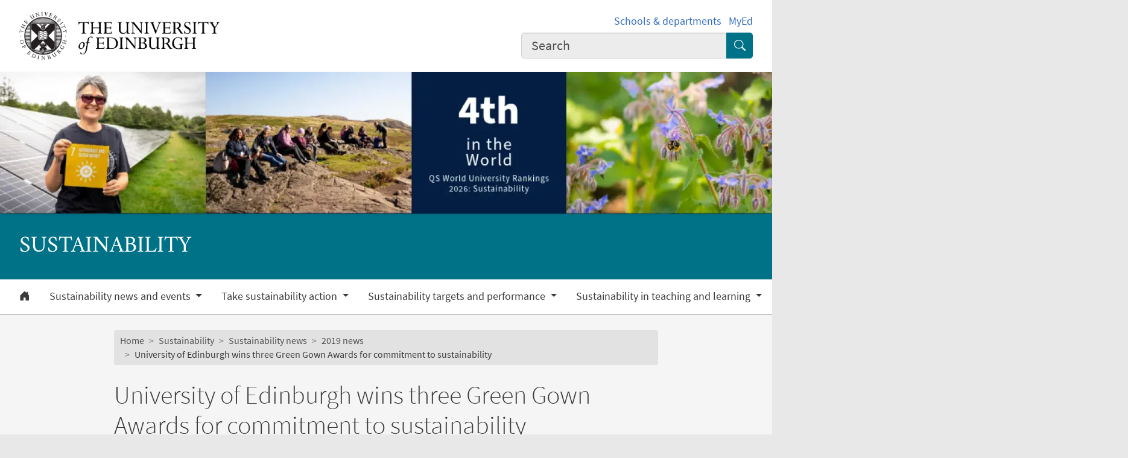

--- FILE ---
content_type: text/html; charset=UTF-8
request_url: https://sustainability.ed.ac.uk/news/2019/gga-2019
body_size: 18636
content:
<!DOCTYPE html>
<html lang="en" dir="ltr" prefix="content: http://purl.org/rss/1.0/modules/content/  dc: http://purl.org/dc/terms/  foaf: http://xmlns.com/foaf/0.1/  og: http://ogp.me/ns#  rdfs: http://www.w3.org/2000/01/rdf-schema#  schema: http://schema.org/  sioc: http://rdfs.org/sioc/ns#  sioct: http://rdfs.org/sioc/types#  skos: http://www.w3.org/2004/02/skos/core#  xsd: http://www.w3.org/2001/XMLSchema# ">
<head>
  <meta charset="utf-8" />
<meta name="description" content="The UK and Ireland Green Gown Awards celebrate initiatives in universities and colleges that make them more socially responsible and sustainable. In November 2019, the University of Edinburgh won three awards for Campus Health, Food and Drink, Total Reporting and Money for Good." />
<meta name="robots" content="index, follow" />
<link rel="canonical" href="https://sustainability.ed.ac.uk/news/2019/gga-2019" />
<meta property="og:site_name" content="Social Responsibility and Sustainability" />
<meta property="og:url" content="https://sustainability.ed.ac.uk/news/2019/gga-2019" />
<meta property="og:title" content="University of Edinburgh wins three Green Gown Awards for commitment to sustainability | Sustainability | Social Responsibility and Sustainability" />
<meta property="og:description" content="The UK and Ireland Green Gown Awards celebrate initiatives in universities and colleges that make them more socially responsible and sustainable. In November 2019, the University of Edinburgh won three awards for Campus Health, Food and Drink, Total Reporting and Money for Good." />
<meta property="og:image" content="https://sustainability.ed.ac.uk/sites/default/files/thumbnails/image/dave.png" />
<meta property="og:image:width" content="200px" />
<meta property="og:image:height" content="200px" />
<meta name="Generator" content="Drupal 10 (https://www.drupal.org)" />
<meta name="MobileOptimized" content="width" />
<meta name="HandheldFriendly" content="true" />
<meta name="viewport" content="width=device-width, initial-scale=1.0" />
<script>
    const uoe_gtm_necessary_container_ids = ["GTM-NFKJG5GC","GTM-W53MQQV4"];
    const uoe_gtm_advertising_container_ids = ["GTM-TFH7FXR","GTM-WHQZZ56","GTM-P8ZBCXN"];
    const uoe_gtm_performance_container_ids = ["GTM-K98J2SB","GTM-TQN45VX","GTM-5P5K4D2"];
    // Necessary containers are always active.
    uoe_gtm_necessary_container_ids.forEach(function(container_id) {
      create_gtm_script_tag(container_id, 'necessary');
    });
    init_gtm();
    document.addEventListener('changed.uoe.consent', function (event) {
      switch (event.allowedList) {
      case 'advertising,necessary,performance':
        uoe_gtm_advertising_container_ids.forEach(function(container_id) {
          create_gtm_script_tag(container_id, 'advertising');
        });
        uoe_gtm_performance_container_ids.forEach(function(container_id) {
          create_gtm_script_tag(container_id, 'performance');
        });
        break
      case 'necessary,performance':
        uoe_gtm_performance_container_ids.forEach(function(container_id) {
          create_gtm_script_tag(container_id, 'performance');
        });
        break
      case 'advertising,necessary':
        uoe_gtm_advertising_container_ids.forEach(function(container_id) {
          create_gtm_script_tag(container_id, 'advertising');
        });
        break
      }
    })
    function create_gtm_script_tag(container_id, container_name) {
      var f = document.getElementsByTagName('script')[0];
      var j = document.createElement('script');
      j.async = true;
      j.className = 'uoe-edgel-gtm-container-script';
      j.id = 'uoe_edgel_gtm_' + container_name + '_' + container_id;
      j.src = 'https://www.googletagmanager.com/gtm.js?id=' + container_id;
      f.parentNode.insertBefore(j, f);
      init_gtm();
    }
    function init_gtm() {
      window.dataLayer = window.dataLayer || [];
      window.dataLayer.push({
        'gtm.start': new Date().getTime(),
        event: 'gtm.js'
      });
    }
  </script>
<link rel="icon" href="/themes/upstream/wpp_theme/images/favicon.ico" type="image/vnd.microsoft.icon" />

    <title>University of Edinburgh wins three Green Gown Awards for commitment to sustainability | Sustainability | Social Responsibility and Sustainability</title>
    <link rel="stylesheet" media="all" href="/sites/default/files/css/css_P6ZdT3V_DQmhK5ui-TtsYf9ew2TiVfbGyaWzcBJwL_o.css?delta=0&amp;language=en&amp;theme=wpp_theme&amp;include=eJxNyUEOhSAMBcALIRzJtPIEkqJNW2K8_V9-tzMTdVA5hwQsH6Qx7ispGTUj7V6qLSXJf8nr0sUyvKMmfz0wC5MjPap7dEwU1AbZWBY2ttF6fK7JzSQfEDQ63h_16TR2" />
<link rel="stylesheet" media="all" href="/sites/default/files/css/css_E8EZjPD2XIPCYTxbzsBpwU7BOp9S2FHVjfxYIml5vOM.css?delta=1&amp;language=en&amp;theme=wpp_theme&amp;include=eJxNyUEOhSAMBcALIRzJtPIEkqJNW2K8_V9-tzMTdVA5hwQsH6Qx7ispGTUj7V6qLSXJf8nr0sUyvKMmfz0wC5MjPap7dEwU1AbZWBY2ttF6fK7JzSQfEDQ63h_16TR2" />

      
</head>
<body class="page-node--news node--migrated">
<a href="#main-content" class="skip-link">
  Skip to main content
</a>

  <div class="dialog-off-canvas-main-canvas" data-off-canvas-main-canvas>
    <!-- Google Tag Manager (noscript) service (necessary, service)-->
<noscript>
      <iframe
        id="uoe_edgel_gtm_noscript_GTM-NFKJG5GC"
        class="uoe-edgel-gtm-container-noscript"
        src="https://www.googletagmanager.com/ns.html?id=GTM-NFKJG5GC"
        height="0"
        width="0"
        style="display:none;visibility:hidden"
    ></iframe>
      <iframe
        id="uoe_edgel_gtm_noscript_ GTM-W53MQQV4"
        class="uoe-edgel-gtm-container-noscript"
        src="https://www.googletagmanager.com/ns.html?id= GTM-W53MQQV4"
        height="0"
        width="0"
        style="display:none;visibility:hidden"
    ></iframe>
      <iframe
        id="uoe_edgel_gtm_noscript_"
        class="uoe-edgel-gtm-container-noscript"
        src="https://www.googletagmanager.com/ns.html?id="
        height="0"
        width="0"
        style="display:none;visibility:hidden"
    ></iframe>
  </noscript>
<!-- End Google Tag Manager (noscript) (necessary, service) -->

<header role="banner" class="masthead">
  <div class="container-masthead">
    <div class="row">
      <div class="col-md-7 col-lg-8">
        <a href="https://www.ed.ac.uk/">
          <img class="masthead-logo" src="/themes/upstream/wpp_theme/images/logo.png" alt="The University of Edinburgh home">
        </a>
      </div>
              <div class="col-md-5 col-lg-4">
          <div class="masthead-text">
            <ul class="list-inline">
              <li class="list-inline-item">
                <a href="https://www.ed.ac.uk/schools-departments">Schools &amp; departments</a>
              </li>
              <li class="list-inline-item">
                <a href="https://www.myed.ed.ac.uk/">MyEd</a>
              </li>
            </ul>
          </div>
          <div role="search" class="masthead-search">
            <form action="https://search.ed.ac.uk/" method="get">
              <div class="input-group input-group-lg">
                <input type="search" aria-label="Input your search term" placeholder="Search" class="form-control"
                       data-bs-items="4" data-provide="uoe-search" name="q" autocomplete="off" spellcheck="true"
                       dir="auto"/>
                <button class="btn btn-search" type="submit">
                  <span class="visually-hidden">Submit search</span>
                </button>
              </div>
            </form>
          </div>
        </div>
          </div>
  </div>
  
        
          <div class="masthead-hero">
      <div class="masthead-banner">
        <picture>
                  <source srcset="/sites/default/files/styles/banner_1500x275/public/2025-11/Edweb%20top%20banner%20QS%202026.png.webp?itok=a80q7jdJ 1x" media="only screen and (min-width: 1200px)" type="image/webp" width="1500" height="275"/>
              <source srcset="/sites/default/files/styles/banner_1200x220/public/2025-11/Edweb%20top%20banner%20QS%202026.png.webp?itok=9tvTz0ey 1x" media="all and (min-width: 992px)" type="image/webp" width="1200" height="220"/>
              <source srcset="/sites/default/files/styles/banner_992x182/public/2025-11/Edweb%20top%20banner%20QS%202026.png.webp?itok=f6gk3xKq 1x" media="all and (min-width: 768px)" type="image/webp" width="992" height="182"/>
              <source srcset="/sites/default/files/styles/banner_768x141/public/2025-11/Edweb%20top%20banner%20QS%202026.png.webp?itok=TVgOgrQs 1x" media="all and (min-width: 576px)" type="image/webp" width="768" height="141"/>
                  <img class="masthead-hero-image" width="315" height="70" src="/sites/default/files/styles/banner_315x70/public/2025-11/Edweb%20top%20banner%20QS%202026.png.webp?itok=NfrC5ikj" alt="Photo collage of a person posing next to a solar farm, a group of students sat on a grassy hillside and a bee on a wildflower. Text reads: 4th in the world QS World University Rankings Sustainability 2026" loading="lazy" typeof="foaf:Image" />

  </picture>


          </div>
  
      <div class="masthead-title">
              <span class="h1">Sustainability</span>
                  </div>
  
</div>

  
      <div class="navbar-light bg-white uoe-mega-menu">
        <div>
    <nav class="uoe-nav navbar navbar-expand-md py-0 uoe-mega-menu-block" role="navigation"
     aria-labelledby="navbarDropdown" id="block-subsitemenu">
            
  <h2 class="visually-hidden" id="block-subsitemenu-menu">Subsite menu</h2>
  

    <div class="container-fluid navbar-light bg-white uoe-mega-menu flex-wrap justify-content-start">
            
  
    
<ul data-block="nav_main" class="navbar-nav me-auto ps-lg-0">

  
        
                                          
       
            
          <li class="nav-item dropdown position-static">

            
                          <a href="/node/6315" class="nav-link dropdown-toggle px-3 text-dark level-1">            <i class="bi-house-door-fill" alt="Home" title="Back to homepage"></i><span class="visually-hidden">Home</span>
          </a>

            
          
          </li>
        
                        
       
            
          <li class="nav-item dropdown position-static menu-item--expanded">

            
            
              <a href="/news-events" class="nav-link dropdown-toggle px-3 text-dark level-1" role="button" data-bs-toggle="dropdown" aria-expanded="false" id="navbarDropdown" data-drupal-link-system-path="node/157838">          Sustainability news and events
        </a>

            <div class="dropdown-menu w-100 container">
              <div class="container mega-dropdown">
                <div class="row my-md-2">
                  <div class="col">
                    <ul>
                      <li><a class="dropdown-item text-wrap text-brand overview-link" href="/news-events">          Sustainability news and events
        <i class="bi-chevron-right" aria-hidden="true"></i></a></li>
                    </ul>
                  </div>
                </div>

                
  
    
  <ul>

    <div class="row row-cols-1 row-cols-md-2 row-cols-lg-4 my-md-2 menu-section">

      
        
                        
       
            <div class="col mb-md-5 menu-col px-0">
              <ul>

                                <li>

                  
                                      <a  class="dropdown-item text-wrap text-dark fw-bold level-2" href="/news-events/news">          Sustainability news
        </a>

                                  </li>
              </ul>
            </div>

          
          </li>
        
                        
       
            <div class="col mb-md-5 menu-col px-0">
              <ul>

                                <li>

                  
                                      <a  class="dropdown-item text-wrap text-dark fw-bold level-2" href="/news-events/events">          Sustainability events
        </a>

                                  </li>
              </ul>
            </div>

          
          </li>
        
                        
       
            <div class="col mb-md-5 menu-col px-0">
              <ul>

                                <li>

                  
                                      <a  class="dropdown-item text-wrap text-dark fw-bold level-2" href="/blog">          Blog: The Seed
        </a>

                                  </li>
              </ul>
            </div>

          
          </li>
        
                        
       
            <div class="col mb-md-5 menu-col px-0">
              <ul>

                                <li>

                  
                                      <a  class="dropdown-item text-wrap text-dark fw-bold level-2" href="/news-events/sdgs-stories-of-impact">          SDGs: Stories of impact
        </a>

                                  </li>
              </ul>
            </div>

          
          </li>
              </ul>
            

            
          
          </li>
        
                        
       
            
          <li class="nav-item dropdown position-static menu-item--expanded">

            
            
              <a href="/take-action" class="nav-link dropdown-toggle px-3 text-dark level-1" role="button" data-bs-toggle="dropdown" aria-expanded="false" id="navbarDropdown" data-drupal-link-system-path="node/122612">          Take sustainability action
        </a>

            <div class="dropdown-menu w-100 container">
              <div class="container mega-dropdown">
                <div class="row my-md-2">
                  <div class="col">
                    <ul>
                      <li><a class="dropdown-item text-wrap text-brand overview-link" href="/take-action">          Take sustainability action
        <i class="bi-chevron-right" aria-hidden="true"></i></a></li>
                    </ul>
                  </div>
                </div>

                
  
    
  <ul>

    <div class="row row-cols-1 row-cols-md-2 row-cols-lg-4 my-md-2 menu-section">

      
        
                        
       
            <div class="col mb-md-5 menu-col px-0">
              <ul>

                                <li class="menu-item--collapsed">

                  
                                      <a  class="menu-item--collapsed dropdown-item text-wrap text-dark fw-bold level-2" href="/take-action/connect">          Connect: start your sustainability journey
        </a>

                                  </li>
              </ul>
            </div>

          
          </li>
        
                        
       
            <div class="col mb-md-5 menu-col px-0">
              <ul>

                                <li class="menu-item--collapsed">

                  
                                      <a  class="menu-item--collapsed dropdown-item text-wrap text-dark fw-bold level-2" href="/take-action/training">          Training: boost your sustainability knowledge
        </a>

                                  </li>
              </ul>
            </div>

          
          </li>
        
                        
       
            <div class="col mb-md-5 menu-col px-0">
              <ul>

                                <li class="menu-item--collapsed">

                  
                                      <a  class="menu-item--collapsed dropdown-item text-wrap text-dark fw-bold level-2" href="/take-action/awards">          Recognition: our awards
        </a>

                                  </li>
              </ul>
            </div>

          
          </li>
        
                        
       
            <div class="col mb-md-5 menu-col px-0">
              <ul>

                                <li>

                  
                                      <a  class="dropdown-item text-wrap text-dark fw-bold level-2" href="/take-action/sustainability-rewards">          Earn rewards for your sustainability actions
        </a>

                                  </li>
              </ul>
            </div>

          
          </li>
        
                        
       
            <div class="col mb-md-5 menu-col px-0">
              <ul>

                                <li>

                  
                                      <a  class="dropdown-item text-wrap text-dark fw-bold level-2" href="/take-action/framework">          Sustainability Framework
        </a>

                                  </li>
              </ul>
            </div>

          
          </li>
        
                        
       
            <div class="col mb-md-5 menu-col px-0">
              <ul>

                                <li>

                  
                                      <a  class="dropdown-item text-wrap text-dark fw-bold level-2" href="/take-action/staff">          Staff
        </a>

                                  </li>
              </ul>
            </div>

          
          </li>
        
                        
       
            <div class="col mb-md-5 menu-col px-0">
              <ul>

                                <li>

                  
                                      <a  class="dropdown-item text-wrap text-dark fw-bold level-2" href="/take-action/students">          Students
        </a>

                                  </li>
              </ul>
            </div>

          
          </li>
        
                                          
       
            <div class="col mb-md-5 menu-col px-0">
              <ul>

                                <li>

                  
                                      <a  class="dropdown-item text-wrap text-dark fw-bold level-2" href="/take-action/small-grants-fund">            Small grants fund <i class="bi-lock-fill text-brand" aria-hidden="true"></i>
          </a>

                                  </li>
              </ul>
            </div>

          
          </li>
              </ul>
            

            
          
          </li>
        
                        
       
            
          <li class="nav-item dropdown position-static menu-item--expanded">

            
            
              <a href="/targets-performance" class="nav-link dropdown-toggle px-3 text-dark level-1" role="button" data-bs-toggle="dropdown" aria-expanded="false" id="navbarDropdown" data-drupal-link-system-path="node/6364">          Sustainability targets and performance
        </a>

            <div class="dropdown-menu w-100 container">
              <div class="container mega-dropdown">
                <div class="row my-md-2">
                  <div class="col">
                    <ul>
                      <li><a class="dropdown-item text-wrap text-brand overview-link" href="/targets-performance">          Sustainability targets and performance
        <i class="bi-chevron-right" aria-hidden="true"></i></a></li>
                    </ul>
                  </div>
                </div>

                
  
    
  <ul>

    <div class="row row-cols-1 row-cols-md-2 row-cols-lg-4 my-md-2 menu-section">

      
        
                        
       
            <div class="col mb-md-5 menu-col px-0">
              <ul>

                                <li>

                  
                                      <a  class="dropdown-item text-wrap text-dark fw-bold level-2" href="/governance-publications-reports/zero-by-2040">          Zero by 2040
        </a>

                                  </li>
              </ul>
            </div>

          
          </li>
        
                        
       
            <div class="col mb-md-5 menu-col px-0">
              <ul>

                                <li class="menu-item--collapsed">

                  
                                      <a  class="menu-item--collapsed dropdown-item text-wrap text-dark fw-bold level-2" href="/governance-publications-reports/reports">          Annual reports
        </a>

                                  </li>
              </ul>
            </div>

          
          </li>
        
                        
       
            <div class="col mb-md-5 menu-col px-0">
              <ul>

                                <li>

                  
                                      <a  class="dropdown-item text-wrap text-dark fw-bold level-2" href="/governance-publications-reports/recognition">          Awards &amp; recognition
        </a>

                                  </li>
              </ul>
            </div>

          
          </li>
        
                        
       
            <div class="col mb-md-5 menu-col px-0">
              <ul>

                                <li class="menu-item--collapsed">

                  
                                      <a  class="menu-item--collapsed dropdown-item text-wrap text-dark fw-bold level-2" href="/governance-publications-reports/committees">          Committees and governance
        </a>

                                  </li>
              </ul>
            </div>

          
          </li>
        
                        
       
            <div class="col mb-md-5 menu-col px-0">
              <ul>

                                <li>

                  
                                      <a  class="dropdown-item text-wrap text-dark fw-bold level-2" href="/governance-publications-reports/ethical-compliance">          Ethical compliance
        </a>

                                  </li>
              </ul>
            </div>

          
          </li>
        
                        
       
            <div class="col mb-md-5 menu-col px-0">
              <ul>

                                <li class="menu-item--collapsed">

                  
                                      <a  class="menu-item--collapsed dropdown-item text-wrap text-dark fw-bold level-2" href="/governance-publications-reports/policy-commitments">          Policy commitments
        </a>

                                  </li>
              </ul>
            </div>

          
          </li>
        
                        
       
            <div class="col mb-md-5 menu-col px-0">
              <ul>

                                <li>

                  
                                      <a  class="dropdown-item text-wrap text-dark fw-bold level-2" href="/governance-publications-reports/sustainability-data-dashboard">          Sustainability data dashboard
        </a>

                                  </li>
              </ul>
            </div>

          
          </li>
        
                        
       
            <div class="col mb-md-5 menu-col px-0">
              <ul>

                                <li>

                  
                                      <a  class="dropdown-item text-wrap text-dark fw-bold level-2" href="/governance-publications-reports/student-representation-and-governance">          Student representation and governance
        </a>

                                  </li>
              </ul>
            </div>

          
          </li>
              </ul>
            

            
          
          </li>
        
                        
       
            
          <li class="nav-item dropdown position-static menu-item--expanded">

            
            
              <a href="/teaching-learning" class="nav-link dropdown-toggle px-3 text-dark level-1" role="button" data-bs-toggle="dropdown" aria-expanded="false" id="navbarDropdown" data-drupal-link-system-path="node/156619">          Sustainability in teaching and learning
        </a>

            <div class="dropdown-menu w-100 container">
              <div class="container mega-dropdown">
                <div class="row my-md-2">
                  <div class="col">
                    <ul>
                      <li><a class="dropdown-item text-wrap text-brand overview-link" href="/teaching-learning">          Sustainability in teaching and learning
        <i class="bi-chevron-right" aria-hidden="true"></i></a></li>
                    </ul>
                  </div>
                </div>

                
  
    
  <ul>

    <div class="row row-cols-1 row-cols-md-2 row-cols-lg-4 my-md-2 menu-section">

      
        
                        
       
            <div class="col mb-md-5 menu-col px-0">
              <ul>

                                <li>

                  
                                      <a  class="dropdown-item text-wrap text-dark fw-bold level-2" href="/teaching-learning/degrees-modules">          Degree programmes and elective modules
        </a>

                                  </li>
              </ul>
            </div>

          
          </li>
        
                        
       
            <div class="col mb-md-5 menu-col px-0">
              <ul>

                                <li class="menu-item--collapsed">

                  
                                      <a  class="menu-item--collapsed dropdown-item text-wrap text-dark fw-bold level-2" href="/teaching-learning/living-lab">          Living Lab projects
        </a>

                                  </li>
              </ul>
            </div>

          
          </li>
        
                        
       
            <div class="col mb-md-5 menu-col px-0">
              <ul>

                                <li>

                  
                                      <a  class="dropdown-item text-wrap text-dark fw-bold level-2" href="/teaching-learning/teaching-sustainability">          Support for teaching sustainability
        </a>

                                  </li>
              </ul>
            </div>

          
          </li>
              </ul>
            

            
          
          </li>
        
                        
       
            
          <li class="nav-item dropdown position-static menu-item--expanded">

            
            
              <a href="/operations" class="nav-link dropdown-toggle px-3 text-dark level-1" role="button" data-bs-toggle="dropdown" aria-expanded="false" id="navbarDropdown" data-drupal-link-system-path="node/156610">          Sustainability in operations and estates
        </a>

            <div class="dropdown-menu w-100 container">
              <div class="container mega-dropdown">
                <div class="row my-md-2">
                  <div class="col">
                    <ul>
                      <li><a class="dropdown-item text-wrap text-brand overview-link" href="/operations">          Sustainability in operations and estates
        <i class="bi-chevron-right" aria-hidden="true"></i></a></li>
                    </ul>
                  </div>
                </div>

                
  
    
  <ul>

    <div class="row row-cols-1 row-cols-md-2 row-cols-lg-4 my-md-2 menu-section">

      
        
                        
       
            <div class="col mb-md-5 menu-col px-0">
              <ul>

                                <li class="menu-item--collapsed">

                  
                                      <a  class="menu-item--collapsed dropdown-item text-wrap text-dark fw-bold level-2" href="/operations/responsible-procurement">          Responsible procurement
        </a>

                                  </li>
              </ul>
            </div>

          
          </li>
        
                        
       
            <div class="col mb-md-5 menu-col px-0">
              <ul>

                                <li>

                  
                                      <a  class="dropdown-item text-wrap text-dark fw-bold level-2" href="/operations/energy-buildings">          Energy and buildings
        </a>

                                  </li>
              </ul>
            </div>

          
          </li>
        
                        
       
            <div class="col mb-md-5 menu-col px-0">
              <ul>

                                <li class="menu-item--collapsed">

                  
                                      <a  class="menu-item--collapsed dropdown-item text-wrap text-dark fw-bold level-2" href="/operations/zero-waste">          Zero waste
        </a>

                                  </li>
              </ul>
            </div>

          
          </li>
        
                        
       
            <div class="col mb-md-5 menu-col px-0">
              <ul>

                                <li class="menu-item--collapsed">

                  
                                      <a  class="menu-item--collapsed dropdown-item text-wrap text-dark fw-bold level-2" href="/operations/travel">          Travel
        </a>

                                  </li>
              </ul>
            </div>

          
          </li>
        
                        
       
            <div class="col mb-md-5 menu-col px-0">
              <ul>

                                <li class="menu-item--collapsed">

                  
                                      <a  class="menu-item--collapsed dropdown-item text-wrap text-dark fw-bold level-2" href="/sustainability-in-operations-and-estates/responsible-investment">          Responsible investment
        </a>

                                  </li>
              </ul>
            </div>

          
          </li>
        
                        
       
            <div class="col mb-md-5 menu-col px-0">
              <ul>

                                <li class="menu-item--collapsed">

                  
                                      <a  class="menu-item--collapsed dropdown-item text-wrap text-dark fw-bold level-2" href="/operations/forest-peatland">          Forest and Peatland programme
        </a>

                                  </li>
              </ul>
            </div>

          
          </li>
        
                        
       
            <div class="col mb-md-5 menu-col px-0">
              <ul>

                                <li class="menu-item--collapsed">

                  
                                      <a  class="menu-item--collapsed dropdown-item text-wrap text-dark fw-bold level-2" href="/operations/biodiversity">          Biodiversity
        </a>

                                  </li>
              </ul>
            </div>

          
          </li>
        
                        
       
            <div class="col mb-md-5 menu-col px-0">
              <ul>

                                <li>

                  
                                      <a  class="dropdown-item text-wrap text-dark fw-bold level-2" href="/operations/adaptation">          Adapting our campus to climate change
        </a>

                                  </li>
              </ul>
            </div>

          
          </li>
        
                        
       
            <div class="col mb-md-5 menu-col px-0">
              <ul>

                                <li>

                  
                                      <a  class="dropdown-item text-wrap text-dark fw-bold level-2" href="/operations/good-food">          Good Food
        </a>

                                  </li>
              </ul>
            </div>

          
          </li>
              </ul>
            

            
          
          </li>
        
                        
       
            
          <li class="nav-item dropdown position-static menu-item--expanded">

            
            
              <a href="/research" class="nav-link dropdown-toggle px-3 text-dark level-1" role="button" data-bs-toggle="dropdown" aria-expanded="false" id="navbarDropdown" data-drupal-link-system-path="node/122724">          Sustainability in research
        </a>

            <div class="dropdown-menu w-100 container">
              <div class="container mega-dropdown">
                <div class="row my-md-2">
                  <div class="col">
                    <ul>
                      <li><a class="dropdown-item text-wrap text-brand overview-link" href="/research">          Sustainability in research
        <i class="bi-chevron-right" aria-hidden="true"></i></a></li>
                    </ul>
                  </div>
                </div>

                
  
    
  <ul>

    <div class="row row-cols-1 row-cols-md-2 row-cols-lg-4 my-md-2 menu-section">

      
        
                        
       
            <div class="col mb-md-5 menu-col px-0">
              <ul>

                                <li>

                  
                                      <a  class="dropdown-item text-wrap text-dark fw-bold level-2" href="/sustainability-in-research/sustainable-research-and-innovation-practice">          Sustainable research practice
        </a>

                                  </li>
              </ul>
            </div>

          
          </li>
              </ul>
            

            
          
          </li>
              </ul>
            



      </div>
</nav>
<nav class="uoe-nav navbar navbar-expand-md py-0 uoe-mega-menu-block" role="navigation"
     aria-labelledby="block-subsitemobilemenu-menu" id="block-subsitemobilemenu">
            
  <h2 class="visually-hidden" id="block-subsitemobilemenu-menu">Subsite mobile menu</h2>
  

    <div class="container-fluid navbar-light bg-white uoe-mega-menu flex-wrap justify-content-start">
          
  
  
    
<ul data-block="nav_main subsitemobilemenu" class="uoe-nav navbar-nav me-auto ps-lg-0 collapse" id="uoe-909074">
  
    
        
    
    
    <li>

      
              <a  class="uoe-nav-link collapsed uoe-nav-link-root side-level-1" href="/node/6315">      Home
    </a>
      
      
      
        
    
    
    <li class="menu-item--expanded">

      
      
                <div class="mob-menu-link-btn-group btn-group d-flex" role="group">
          <a  class="menu-item--expanded uoe-nav-link collapsed uoe-nav-link-root side-level-1 has-children mob-menu-link w-100"
            href="/news-events">
                  Sustainability news and events
    
          </a>

                              <button type="button" class="btn btn-lg dropdown-toggle-split uoe-nav-link-btn-root"
                  data-bs-toggle="collapse" data-bs-target="#menu-item-1544850074"
                  aria-expanded="false"
                  aria-label="Expand submenu">
            <i class="bi-plus" aria-hidden="true"></i>
            <span class="visually-hidden">Expand/collapse submenu</span>
          </button>
        </div>
        <div class="collapse " id="menu-item-1544850074">
          <ul class="btn-toggle-nav">
              
  
      <ul>
    
    
        
    
      
    <li class="side-level-2 collapsed">

                    <a  class="side-level-2 collapsed uoe-nav-link uoe-nav-link-ancestor" href="/news-events/news">      Sustainability news
    </a>

      
      
      
        
    
      
    <li class="side-level-2 collapsed">

                    <a  class="side-level-2 collapsed uoe-nav-link uoe-nav-link-ancestor" href="/news-events/events">      Sustainability events
    </a>

      
      
      
        
    
      
    <li class="side-level-2 collapsed">

                    <a  class="side-level-2 collapsed uoe-nav-link uoe-nav-link-ancestor" href="/blog">      Blog: The Seed
    </a>

      
      
      
        
    
      
    <li class="side-level-2 collapsed">

                    <a  class="side-level-2 collapsed uoe-nav-link uoe-nav-link-ancestor" href="/news-events/sdgs-stories-of-impact">      SDGs: Stories of impact
    </a>

      
      
        </ul>
    
          </ul>
        </div>
      
      
      
        
    
    
    <li class="menu-item--expanded">

      
      
                <div class="mob-menu-link-btn-group btn-group d-flex" role="group">
          <a  class="menu-item--expanded uoe-nav-link collapsed uoe-nav-link-root side-level-1 has-children mob-menu-link w-100"
            href="/take-action">
                  Take sustainability action
    
          </a>

                              <button type="button" class="btn btn-lg dropdown-toggle-split uoe-nav-link-btn-root"
                  data-bs-toggle="collapse" data-bs-target="#menu-item-1518763583"
                  aria-expanded="false"
                  aria-label="Expand submenu">
            <i class="bi-plus" aria-hidden="true"></i>
            <span class="visually-hidden">Expand/collapse submenu</span>
          </button>
        </div>
        <div class="collapse " id="menu-item-1518763583">
          <ul class="btn-toggle-nav">
              
  
      <ul>
    
    
        
    
      
    <li class="side-level-2 menu-item--expanded collapsed">

            
        
        <div class="mob-menu-link-btn-group btn-group d-flex" role="group">
          <a  class="side-level-2 menu-item--expanded collapsed uoe-nav-link uoe-nav-link-ancestor has-children mob-menu-link w-100"
            href="/take-action/connect">
                  Connect: start your sustainability journey
    
          </a>

                              <button type="button" class="btn btn-lg dropdown-toggle-split uoe-nav-link-btn-ancestor"
                  data-bs-toggle="collapse" data-bs-target="#menu-item-2020280964"
                  aria-expanded="false"
                  aria-label="Expand submenu">
            <i class="bi-plus" aria-hidden="true"></i>
            <span class="visually-hidden">Expand/collapse submenu</span>
          </button>
        </div>
        <div class="collapse " id="menu-item-2020280964">
          <ul class="btn-toggle-nav">

              
  
      <ul>
    
    
        
    
      
    <li class="side-level-3 collapsed">

                    <a  class="side-level-3 collapsed uoe-nav-link uoe-nav-link-ancestor" href="/take-action/connect/champions">      Sustainability Champions
    </a>

      
      
      
        
    
      
    <li class="side-level-3 collapsed">

                    <a  class="side-level-3 collapsed uoe-nav-link uoe-nav-link-ancestor" href="/take-action/connect/teams-channels">      Sustainability Teams channels: join the discussion
    </a>

      
      
      
        
    
      
    <li class="side-level-3 collapsed">

                    <a  class="side-level-3 collapsed uoe-nav-link uoe-nav-link-ancestor" href="/take-action/connect/societies">      Student societies and cooperatives
    </a>

      
      
        </ul>
    
          </ul>
        </div>

      
      
      
        
    
      
    <li class="side-level-2 menu-item--expanded collapsed">

            
        
        <div class="mob-menu-link-btn-group btn-group d-flex" role="group">
          <a  class="side-level-2 menu-item--expanded collapsed uoe-nav-link uoe-nav-link-ancestor has-children mob-menu-link w-100"
            href="/take-action/training">
                  Training: boost your sustainability knowledge
    
          </a>

                              <button type="button" class="btn btn-lg dropdown-toggle-split uoe-nav-link-btn-ancestor"
                  data-bs-toggle="collapse" data-bs-target="#menu-item-724236871"
                  aria-expanded="false"
                  aria-label="Expand submenu">
            <i class="bi-plus" aria-hidden="true"></i>
            <span class="visually-hidden">Expand/collapse submenu</span>
          </button>
        </div>
        <div class="collapse " id="menu-item-724236871">
          <ul class="btn-toggle-nav">

              
  
      <ul>
    
    
        
    
      
    <li class="side-level-3 collapsed">

                    <a  class="side-level-3 collapsed uoe-nav-link uoe-nav-link-ancestor" href="/take-action/training/introduction">      Introduction to Sustainability
    </a>

      
      
      
        
    
      
    <li class="side-level-3 collapsed">

                    <a  class="side-level-3 collapsed uoe-nav-link uoe-nav-link-ancestor" href="/take-action/training/carbon-literacy">      Carbon Literacy Training
    </a>

      
      
      
        
    
      
    <li class="side-level-3 collapsed">

                    <a  class="side-level-3 collapsed uoe-nav-link uoe-nav-link-ancestor" href="/take-action/training/biodiversity-literacy">      Biodiversity Literacy Training
    </a>

      
      
      
        
    
      
    <li class="side-level-3 collapsed">

                    <a  class="side-level-3 collapsed uoe-nav-link uoe-nav-link-ancestor" href="/take-action/training/circular-economy-training">      Circular economy training
    </a>

      
      
      
        
    
      
    <li class="side-level-3 collapsed">

                    <a  class="side-level-3 collapsed uoe-nav-link uoe-nav-link-ancestor" href="/take-action/training/modern-slavery">      Modern Slavery Training
    </a>

      
      
      
        
    
      
    <li class="side-level-3 menu-item--expanded collapsed">

            
        
        <div class="mob-menu-link-btn-group btn-group d-flex" role="group">
          <a  class="side-level-3 menu-item--expanded collapsed uoe-nav-link uoe-nav-link-ancestor has-children mob-menu-link w-100"
            href="/take-action/training/labs">
                  Sustainable labs
    
          </a>

                              <button type="button" class="btn btn-lg dropdown-toggle-split uoe-nav-link-btn-ancestor"
                  data-bs-toggle="collapse" data-bs-target="#menu-item-354937119"
                  aria-expanded="false"
                  aria-label="Expand submenu">
            <i class="bi-plus" aria-hidden="true"></i>
            <span class="visually-hidden">Expand/collapse submenu</span>
          </button>
        </div>
        <div class="collapse " id="menu-item-354937119">
          <ul class="btn-toggle-nav">

              
  
      <ul>
    
    
        
    
      
    <li class="side-level-4 menu-item--expanded collapsed">

            
        
        <div class="mob-menu-link-btn-group btn-group d-flex" role="group">
          <a  class="side-level-4 menu-item--expanded collapsed uoe-nav-link uoe-nav-link-ancestor has-children mob-menu-link w-100"
            href="/take-action/training/labs/waste">
                  Waste
    
          </a>

                              <button type="button" class="btn btn-lg dropdown-toggle-split uoe-nav-link-btn-ancestor"
                  data-bs-toggle="collapse" data-bs-target="#menu-item-1970452986"
                  aria-expanded="false"
                  aria-label="Expand submenu">
            <i class="bi-plus" aria-hidden="true"></i>
            <span class="visually-hidden">Expand/collapse submenu</span>
          </button>
        </div>
        <div class="collapse " id="menu-item-1970452986">
          <ul class="btn-toggle-nav">

              
  
      <ul>
    
    
        
    
      
    <li class="side-level-5 collapsed">

                    <a  class="side-level-5 collapsed uoe-nav-link uoe-nav-link-ancestor" href="/take-action/training/labs/waste/assets">      Selling equipment assets FAQs
    </a>

      
      
        </ul>
    
          </ul>
        </div>

      
      
      
        
    
      
    <li class="side-level-4 collapsed">

                    <a  class="side-level-4 collapsed uoe-nav-link uoe-nav-link-ancestor" href="/take-action/training/labs/ventilation">      Fume cupboards and ventilation
    </a>

      
      
      
        
    
      
    <li class="side-level-4 collapsed">

                    <a  class="side-level-4 collapsed uoe-nav-link uoe-nav-link-ancestor" href="/take-action/training/labs/cold-storage">      Cold storage
    </a>

      
      
      
        
    
      
    <li class="side-level-4 collapsed">

                    <a  class="side-level-4 collapsed uoe-nav-link uoe-nav-link-ancestor" href="/take-action/training/labs/equipment">      Benchtop lab equipment
    </a>

      
      
      
        
    
      
    <li class="side-level-4 collapsed">

                    <a  class="side-level-4 collapsed uoe-nav-link uoe-nav-link-ancestor" href="/take-action/training/labs/water">      Water
    </a>

      
      
        </ul>
    
          </ul>
        </div>

      
      
        </ul>
    
          </ul>
        </div>

      
      
      
        
    
      
    <li class="side-level-2 menu-item--expanded collapsed">

            
        
        <div class="mob-menu-link-btn-group btn-group d-flex" role="group">
          <a  class="side-level-2 menu-item--expanded collapsed uoe-nav-link uoe-nav-link-ancestor has-children mob-menu-link w-100"
            href="/take-action/awards">
                  Recognition: our awards
    
          </a>

                              <button type="button" class="btn btn-lg dropdown-toggle-split uoe-nav-link-btn-ancestor"
                  data-bs-toggle="collapse" data-bs-target="#menu-item-2083900206"
                  aria-expanded="false"
                  aria-label="Expand submenu">
            <i class="bi-plus" aria-hidden="true"></i>
            <span class="visually-hidden">Expand/collapse submenu</span>
          </button>
        </div>
        <div class="collapse " id="menu-item-2083900206">
          <ul class="btn-toggle-nav">

              
  
      <ul>
    
    
        
    
      
    <li class="side-level-3 collapsed">

                    <a  class="side-level-3 collapsed uoe-nav-link uoe-nav-link-ancestor" href="/take-action/awards/changemaker">      Changemaker Award
    </a>

      
      
      
        
    
      
    <li class="side-level-3 menu-item--expanded collapsed">

                    <a  class="side-level-3 menu-item--expanded collapsed uoe-nav-link uoe-nav-link-ancestor" href="/take-action/awards/lab-award">      Sustainable Lab Awards
    </a>

      
      
      
        
    
      
    <li class="side-level-3 collapsed">

                    <a  class="side-level-3 collapsed uoe-nav-link uoe-nav-link-ancestor" href="/take-action/awards/edinburgh-award">      Climate and Sustainability Leadership Edinburgh Award
    </a>

      
      
      
        
    
      
    <li class="side-level-3 collapsed">

                    <a  class="side-level-3 collapsed uoe-nav-link uoe-nav-link-ancestor" href="/take-action/awards/previous-winners">      Previous winners
    </a>

      
      
        </ul>
    
          </ul>
        </div>

      
      
      
        
    
      
    <li class="side-level-2 collapsed">

                    <a  class="side-level-2 collapsed uoe-nav-link uoe-nav-link-ancestor" href="/take-action/sustainability-rewards">      Earn rewards for your sustainability actions
    </a>

      
      
      
        
    
      
    <li class="side-level-2 collapsed">

                    <a  class="side-level-2 collapsed uoe-nav-link uoe-nav-link-ancestor" href="/take-action/framework">      Sustainability Framework
    </a>

      
      
      
        
    
      
    <li class="side-level-2 collapsed">

                    <a  class="side-level-2 collapsed uoe-nav-link uoe-nav-link-ancestor" href="/take-action/staff">      Staff
    </a>

      
      
      
        
    
      
    <li class="side-level-2 collapsed">

                    <a  class="side-level-2 collapsed uoe-nav-link uoe-nav-link-ancestor" href="/take-action/students">      Students
    </a>

      
      
      
                  
    
      
    <li class="side-level-2 collapsed">

                    <a  class="side-level-2 collapsed uoe-nav-link uoe-nav-link-ancestor" href="/take-action/small-grants-fund">        Small grants fund <i class="bi-lock-fill text-brand" aria-hidden="true"></i>
      </a>

      
      
        </ul>
    
          </ul>
        </div>
      
      
      
        
    
    
    <li class="menu-item--expanded">

      
      
                <div class="mob-menu-link-btn-group btn-group d-flex" role="group">
          <a  class="menu-item--expanded uoe-nav-link collapsed uoe-nav-link-root side-level-1 has-children mob-menu-link w-100"
            href="/targets-performance">
                  Sustainability targets and performance
    
          </a>

                              <button type="button" class="btn btn-lg dropdown-toggle-split uoe-nav-link-btn-root"
                  data-bs-toggle="collapse" data-bs-target="#menu-item-357242861"
                  aria-expanded="false"
                  aria-label="Expand submenu">
            <i class="bi-plus" aria-hidden="true"></i>
            <span class="visually-hidden">Expand/collapse submenu</span>
          </button>
        </div>
        <div class="collapse " id="menu-item-357242861">
          <ul class="btn-toggle-nav">
              
  
      <ul>
    
    
        
    
      
    <li class="side-level-2 collapsed">

                    <a  class="side-level-2 collapsed uoe-nav-link uoe-nav-link-ancestor" href="/governance-publications-reports/zero-by-2040">      Zero by 2040
    </a>

      
      
      
        
    
      
    <li class="side-level-2 menu-item--expanded collapsed">

            
        
        <div class="mob-menu-link-btn-group btn-group d-flex" role="group">
          <a  class="side-level-2 menu-item--expanded collapsed uoe-nav-link uoe-nav-link-ancestor has-children mob-menu-link w-100"
            href="/governance-publications-reports/reports">
                  Annual reports
    
          </a>

                              <button type="button" class="btn btn-lg dropdown-toggle-split uoe-nav-link-btn-ancestor"
                  data-bs-toggle="collapse" data-bs-target="#menu-item-1222357795"
                  aria-expanded="false"
                  aria-label="Expand submenu">
            <i class="bi-plus" aria-hidden="true"></i>
            <span class="visually-hidden">Expand/collapse submenu</span>
          </button>
        </div>
        <div class="collapse " id="menu-item-1222357795">
          <ul class="btn-toggle-nav">

              
  
      <ul>
    
    
        
    
      
    <li class="side-level-3 menu-item--expanded collapsed">

            
        
        <div class="mob-menu-link-btn-group btn-group d-flex" role="group">
          <a  class="side-level-3 menu-item--expanded collapsed uoe-nav-link uoe-nav-link-ancestor has-children mob-menu-link w-100"
            href="/governance-publications-reports/reports/2021-22">
                  2021-22
    
          </a>

                              <button type="button" class="btn btn-lg dropdown-toggle-split uoe-nav-link-btn-ancestor"
                  data-bs-toggle="collapse" data-bs-target="#menu-item-766026657"
                  aria-expanded="false"
                  aria-label="Expand submenu">
            <i class="bi-plus" aria-hidden="true"></i>
            <span class="visually-hidden">Expand/collapse submenu</span>
          </button>
        </div>
        <div class="collapse " id="menu-item-766026657">
          <ul class="btn-toggle-nav">

              
  
      <ul>
    
    
        
    
      
    <li class="side-level-4 collapsed">

                    <a  class="side-level-4 collapsed uoe-nav-link uoe-nav-link-ancestor" href="/governance-publications-reports/reports/2021-22/social-and-civic-responsibility-plan">      Social and Civic Responsibility Plan
    </a>

      
      
      
        
    
      
    <li class="side-level-4 collapsed">

                    <a  class="side-level-4 collapsed uoe-nav-link uoe-nav-link-ancestor" href="/governance-publications-reports/reports/2021-22/approach-to-reporting">      Approach to reporting
    </a>

      
      
      
        
    
      
    <li class="side-level-4 menu-item--expanded collapsed">

            
        
        <div class="mob-menu-link-btn-group btn-group d-flex" role="group">
          <a  class="side-level-4 menu-item--expanded collapsed uoe-nav-link uoe-nav-link-ancestor has-children mob-menu-link w-100"
            href="/governance-publications-reports/reports/2021-22/we-will-become-zero-carbon-zero-waste">
                  We will become a zero carbon and zero waste University
    
          </a>

                              <button type="button" class="btn btn-lg dropdown-toggle-split uoe-nav-link-btn-ancestor"
                  data-bs-toggle="collapse" data-bs-target="#menu-item-2013030657"
                  aria-expanded="false"
                  aria-label="Expand submenu">
            <i class="bi-plus" aria-hidden="true"></i>
            <span class="visually-hidden">Expand/collapse submenu</span>
          </button>
        </div>
        <div class="collapse " id="menu-item-2013030657">
          <ul class="btn-toggle-nav">

              
  
      <ul>
    
    
        
    
      
    <li class="side-level-5 collapsed">

                    <a  class="side-level-5 collapsed uoe-nav-link uoe-nav-link-ancestor" href="/governance-publications-reports/reports/2021-22/we-will-become-zero-carbon-zero-waste/carbon-emissions">      Carbon emissions
    </a>

      
      
      
        
    
      
    <li class="side-level-5 collapsed">

                    <a  class="side-level-5 collapsed uoe-nav-link uoe-nav-link-ancestor" href="/governance-publications-reports/reports/2021-22/we-will-become-zero-carbon-zero-waste/energy-efficiency">      Energy efficiency
    </a>

      
      
      
        
    
      
    <li class="side-level-5 collapsed">

                    <a  class="side-level-5 collapsed uoe-nav-link uoe-nav-link-ancestor" href="/governance-publications-reports/reports/2021-22/we-will-become-zero-carbon-zero-waste/carbon-sequestration">      Carbon sequestration
    </a>

      
      
      
        
    
      
    <li class="side-level-5 collapsed">

                    <a  class="side-level-5 collapsed uoe-nav-link uoe-nav-link-ancestor" href="/governance-publications-reports/reports/2021-22/we-will-become-zero-carbon-zero-waste/travel">      Travel
    </a>

      
      
      
        
    
      
    <li class="side-level-5 collapsed">

                    <a  class="side-level-5 collapsed uoe-nav-link uoe-nav-link-ancestor" href="/governance-publications-reports/reports/2021-22/we-will-become-zero-carbon-zero-waste/waste">      Waste
    </a>

      
      
      
        
    
      
    <li class="side-level-5 collapsed">

                    <a  class="side-level-5 collapsed uoe-nav-link uoe-nav-link-ancestor" href="/governance-publications-reports/reports/2021-22/we-will-become-zero-carbon-zero-waste/biodiversity">      Biodiversity
    </a>

      
      
      
        
    
      
    <li class="side-level-5 collapsed">

                    <a  class="side-level-5 collapsed uoe-nav-link uoe-nav-link-ancestor" href="/governance-publications-reports/reports/2021-22/we-will-become-zero-carbon-zero-waste/good-food">      Good food
    </a>

      
      
      
        
    
      
    <li class="side-level-5 collapsed">

                    <a  class="side-level-5 collapsed uoe-nav-link uoe-nav-link-ancestor" href="/governance-publications-reports/reports/2021-22/we-will-become-zero-carbon-zero-waste/sustainable-procurement">      Sustainable procurement
    </a>

      
      
      
        
    
      
    <li class="side-level-5 collapsed">

                    <a  class="side-level-5 collapsed uoe-nav-link uoe-nav-link-ancestor" href="/governance-publications-reports/reports/2021-22/we-will-become-zero-carbon-zero-waste/responsible-finance">      Responsible finance
    </a>

      
      
        </ul>
    
          </ul>
        </div>

      
      
      
        
    
      
    <li class="side-level-4 menu-item--expanded collapsed">

            
        
        <div class="mob-menu-link-btn-group btn-group d-flex" role="group">
          <a  class="side-level-4 menu-item--expanded collapsed uoe-nav-link uoe-nav-link-ancestor has-children mob-menu-link w-100"
            href="/governance-publications-reports/reports/2021-22/we-will-widen-participation-in-higher-education">
                  We will widen participation in higher education and support inclusion
    
          </a>

                              <button type="button" class="btn btn-lg dropdown-toggle-split uoe-nav-link-btn-ancestor"
                  data-bs-toggle="collapse" data-bs-target="#menu-item-609083307"
                  aria-expanded="false"
                  aria-label="Expand submenu">
            <i class="bi-plus" aria-hidden="true"></i>
            <span class="visually-hidden">Expand/collapse submenu</span>
          </button>
        </div>
        <div class="collapse " id="menu-item-609083307">
          <ul class="btn-toggle-nav">

              
  
      <ul>
    
    
        
    
      
    <li class="side-level-5 collapsed">

                    <a  class="side-level-5 collapsed uoe-nav-link uoe-nav-link-ancestor" href="/governance-publications-reports/reports/2021-22/we-will-widen-participation-in-higher-education/widening-access-and-participation">      Widening access and participation
    </a>

      
      
      
        
    
      
    <li class="side-level-5 collapsed">

                    <a  class="side-level-5 collapsed uoe-nav-link uoe-nav-link-ancestor" href="/governance-publications-reports/reports/2021-22/we-will-widen-participation-in-higher-education/equality-diversity-and-inclusion">      Equality, diversity and inclusion
    </a>

      
      
      
        
    
      
    <li class="side-level-5 collapsed">

                    <a  class="side-level-5 collapsed uoe-nav-link uoe-nav-link-ancestor" href="/governance-publications-reports/reports/2021-22/we-will-widen-participation-in-higher-education/social-investments">      Social investments
    </a>

      
      
        </ul>
    
          </ul>
        </div>

      
      
      
        
    
      
    <li class="side-level-4 collapsed">

                    <a  class="side-level-4 collapsed uoe-nav-link uoe-nav-link-ancestor" href="/governance-publications-reports/reports/2021-22/we-will-work-together-with-local-communities">      We will work together with local communities
    </a>

      
      
      
        
    
      
    <li class="side-level-4 menu-item--expanded collapsed">

            
        
        <div class="mob-menu-link-btn-group btn-group d-flex" role="group">
          <a  class="side-level-4 menu-item--expanded collapsed uoe-nav-link uoe-nav-link-ancestor has-children mob-menu-link w-100"
            href="/governance-publications-reports/reports/2021-22/contributing-to-the-united-nations-sdgs">
                  Contributing to the United Nations’ Sustainable Development Goals
    
          </a>

                              <button type="button" class="btn btn-lg dropdown-toggle-split uoe-nav-link-btn-ancestor"
                  data-bs-toggle="collapse" data-bs-target="#menu-item-550679100"
                  aria-expanded="false"
                  aria-label="Expand submenu">
            <i class="bi-plus" aria-hidden="true"></i>
            <span class="visually-hidden">Expand/collapse submenu</span>
          </button>
        </div>
        <div class="collapse " id="menu-item-550679100">
          <ul class="btn-toggle-nav">

              
  
      <ul>
    
    
        
    
      
    <li class="side-level-5 collapsed">

                    <a  class="side-level-5 collapsed uoe-nav-link uoe-nav-link-ancestor" href="/governance-publications-reports/reports/2021-22/contributing-to-the-united-nations-sdgs/cop-26">      United Nations Climate Change Conference – COP26
    </a>

      
      
      
        
    
      
    <li class="side-level-5 collapsed">

                    <a  class="side-level-5 collapsed uoe-nav-link uoe-nav-link-ancestor" href="/governance-publications-reports/reports/2021-22/contributing-to-the-united-nations-sdgs/scholars-at-risk">      Supporting students and scholars at risk
    </a>

      
      
      
        
    
      
    <li class="side-level-5 collapsed">

                    <a  class="side-level-5 collapsed uoe-nav-link uoe-nav-link-ancestor" href="/governance-publications-reports/reports/2021-22/contributing-to-the-united-nations-sdgs/research">      Research
    </a>

      
      
      
        
    
      
    <li class="side-level-5 collapsed">

                    <a  class="side-level-5 collapsed uoe-nav-link uoe-nav-link-ancestor" href="/governance-publications-reports/reports/2021-22/contributing-to-the-united-nations-sdgs/innovation">      Innovation
    </a>

      
      
      
        
    
      
    <li class="side-level-5 collapsed">

                    <a  class="side-level-5 collapsed uoe-nav-link uoe-nav-link-ancestor" href="/governance-publications-reports/reports/2021-22/contributing-to-the-united-nations-sdgs/learning-and-teaching">      Learning and teaching
    </a>

      
      
        </ul>
    
          </ul>
        </div>

      
      
      
        
    
      
    <li class="side-level-4 collapsed">

                    <a  class="side-level-4 collapsed uoe-nav-link uoe-nav-link-ancestor" href="/governance-publications-reports/reports/2021-22/sustainable-development-goals">      Sustainable Development Goals
    </a>

      
      
        </ul>
    
          </ul>
        </div>

      
      
        </ul>
    
          </ul>
        </div>

      
      
      
        
    
      
    <li class="side-level-2 collapsed">

                    <a  class="side-level-2 collapsed uoe-nav-link uoe-nav-link-ancestor" href="/governance-publications-reports/recognition">      Awards &amp; recognition
    </a>

      
      
      
        
    
      
    <li class="side-level-2 menu-item--expanded collapsed">

            
        
        <div class="mob-menu-link-btn-group btn-group d-flex" role="group">
          <a  class="side-level-2 menu-item--expanded collapsed uoe-nav-link uoe-nav-link-ancestor has-children mob-menu-link w-100"
            href="/governance-publications-reports/committees">
                  Committees and governance
    
          </a>

                              <button type="button" class="btn btn-lg dropdown-toggle-split uoe-nav-link-btn-ancestor"
                  data-bs-toggle="collapse" data-bs-target="#menu-item-356198480"
                  aria-expanded="false"
                  aria-label="Expand submenu">
            <i class="bi-plus" aria-hidden="true"></i>
            <span class="visually-hidden">Expand/collapse submenu</span>
          </button>
        </div>
        <div class="collapse " id="menu-item-356198480">
          <ul class="btn-toggle-nav">

              
  
      <ul>
    
    
        
    
      
    <li class="side-level-3 collapsed">

                    <a  class="side-level-3 collapsed uoe-nav-link uoe-nav-link-ancestor" href="/sustainability-targets-and-performance/committees-and-governance/regenerative-sustainability">      Regenerative Sustainability Delivery Board
    </a>

      
      
        </ul>
    
          </ul>
        </div>

      
      
      
        
    
      
    <li class="side-level-2 collapsed">

                    <a  class="side-level-2 collapsed uoe-nav-link uoe-nav-link-ancestor" href="/governance-publications-reports/ethical-compliance">      Ethical compliance
    </a>

      
      
      
        
    
      
    <li class="side-level-2 menu-item--expanded collapsed">

            
        
        <div class="mob-menu-link-btn-group btn-group d-flex" role="group">
          <a  class="side-level-2 menu-item--expanded collapsed uoe-nav-link uoe-nav-link-ancestor has-children mob-menu-link w-100"
            href="/governance-publications-reports/policy-commitments">
                  Policy commitments
    
          </a>

                              <button type="button" class="btn btn-lg dropdown-toggle-split uoe-nav-link-btn-ancestor"
                  data-bs-toggle="collapse" data-bs-target="#menu-item-1031754702"
                  aria-expanded="false"
                  aria-label="Expand submenu">
            <i class="bi-plus" aria-hidden="true"></i>
            <span class="visually-hidden">Expand/collapse submenu</span>
          </button>
        </div>
        <div class="collapse " id="menu-item-1031754702">
          <ul class="btn-toggle-nav">

              
  
      <ul>
    
    
        
    
      
    <li class="side-level-3 menu-item--expanded collapsed">

            
        
        <div class="mob-menu-link-btn-group btn-group d-flex" role="group">
          <a  class="side-level-3 menu-item--expanded collapsed uoe-nav-link uoe-nav-link-ancestor has-children mob-menu-link w-100"
            href="/governance-publications-reports/policy-commitments/modern-slavery">
                  Modern slavery
    
          </a>

                              <button type="button" class="btn btn-lg dropdown-toggle-split uoe-nav-link-btn-ancestor"
                  data-bs-toggle="collapse" data-bs-target="#menu-item-678558671"
                  aria-expanded="false"
                  aria-label="Expand submenu">
            <i class="bi-plus" aria-hidden="true"></i>
            <span class="visually-hidden">Expand/collapse submenu</span>
          </button>
        </div>
        <div class="collapse " id="menu-item-678558671">
          <ul class="btn-toggle-nav">

              
  
      <ul>
    
    
        
    
      
    <li class="side-level-4 collapsed">

                    <a  class="side-level-4 collapsed uoe-nav-link uoe-nav-link-ancestor" href="/governance-publications-reports/policy-commitments/modern-slavery/statement">      Statement
    </a>

      
      
        </ul>
    
          </ul>
        </div>

      
      
        </ul>
    
          </ul>
        </div>

      
      
      
        
    
      
    <li class="side-level-2 collapsed">

                    <a  class="side-level-2 collapsed uoe-nav-link uoe-nav-link-ancestor" href="/governance-publications-reports/sustainability-data-dashboard">      Sustainability data dashboard
    </a>

      
      
      
        
    
      
    <li class="side-level-2 collapsed">

                    <a  class="side-level-2 collapsed uoe-nav-link uoe-nav-link-ancestor" href="/governance-publications-reports/student-representation-and-governance">      Student representation and governance
    </a>

      
      
        </ul>
    
          </ul>
        </div>
      
      
      
        
    
    
    <li class="menu-item--expanded">

      
      
                <div class="mob-menu-link-btn-group btn-group d-flex" role="group">
          <a  class="menu-item--expanded uoe-nav-link collapsed uoe-nav-link-root side-level-1 has-children mob-menu-link w-100"
            href="/teaching-learning">
                  Sustainability in teaching and learning
    
          </a>

                              <button type="button" class="btn btn-lg dropdown-toggle-split uoe-nav-link-btn-root"
                  data-bs-toggle="collapse" data-bs-target="#menu-item-1418429472"
                  aria-expanded="false"
                  aria-label="Expand submenu">
            <i class="bi-plus" aria-hidden="true"></i>
            <span class="visually-hidden">Expand/collapse submenu</span>
          </button>
        </div>
        <div class="collapse " id="menu-item-1418429472">
          <ul class="btn-toggle-nav">
              
  
      <ul>
    
    
        
    
      
    <li class="side-level-2 collapsed">

                    <a  class="side-level-2 collapsed uoe-nav-link uoe-nav-link-ancestor" href="/teaching-learning/degrees-modules">      Degree programmes and elective modules
    </a>

      
      
      
        
    
      
    <li class="side-level-2 menu-item--expanded collapsed">

            
        
        <div class="mob-menu-link-btn-group btn-group d-flex" role="group">
          <a  class="side-level-2 menu-item--expanded collapsed uoe-nav-link uoe-nav-link-ancestor has-children mob-menu-link w-100"
            href="/teaching-learning/living-lab">
                  Living Lab projects
    
          </a>

                              <button type="button" class="btn btn-lg dropdown-toggle-split uoe-nav-link-btn-ancestor"
                  data-bs-toggle="collapse" data-bs-target="#menu-item-697683471"
                  aria-expanded="false"
                  aria-label="Expand submenu">
            <i class="bi-plus" aria-hidden="true"></i>
            <span class="visually-hidden">Expand/collapse submenu</span>
          </button>
        </div>
        <div class="collapse " id="menu-item-697683471">
          <ul class="btn-toggle-nav">

              
  
      <ul>
    
    
        
    
      
    <li class="side-level-3 collapsed">

                    <a  class="side-level-3 collapsed uoe-nav-link uoe-nav-link-ancestor" href="/teaching-learning/living-lab/what">      What is the Living Lab?
    </a>

      
      
      
        
    
      
    <li class="side-level-3 collapsed">

                    <a  class="side-level-3 collapsed uoe-nav-link uoe-nav-link-ancestor" href="/teaching-learning/living-lab/projects">      Available projects
    </a>

      
      
      
        
    
      
    <li class="side-level-3 collapsed">

                    <a  class="side-level-3 collapsed uoe-nav-link uoe-nav-link-ancestor" href="/teaching-learning/living-lab/propose">      Propose a project
    </a>

      
      
      
        
    
      
    <li class="side-level-3 collapsed">

                    <a  class="side-level-3 collapsed uoe-nav-link uoe-nav-link-ancestor" href="/teaching-learning/living-lab/sdg-data">      Sustainable Development Goals data library
    </a>

      
      
      
        
    
      
    <li class="side-level-3 collapsed">

                    <a  class="side-level-3 collapsed uoe-nav-link uoe-nav-link-ancestor" href="/teaching-learning/living-lab/past-projects">      Positive impacts of Living Labs
    </a>

      
      
        </ul>
    
          </ul>
        </div>

      
      
      
        
    
      
    <li class="side-level-2 collapsed">

                    <a  class="side-level-2 collapsed uoe-nav-link uoe-nav-link-ancestor" href="/teaching-learning/teaching-sustainability">      Support for teaching sustainability
    </a>

      
      
        </ul>
    
          </ul>
        </div>
      
      
      
        
    
    
    <li class="menu-item--expanded">

      
      
                <div class="mob-menu-link-btn-group btn-group d-flex" role="group">
          <a  class="menu-item--expanded uoe-nav-link collapsed uoe-nav-link-root side-level-1 has-children mob-menu-link w-100"
            href="/operations">
                  Sustainability in operations and estates
    
          </a>

                              <button type="button" class="btn btn-lg dropdown-toggle-split uoe-nav-link-btn-root"
                  data-bs-toggle="collapse" data-bs-target="#menu-item-907442106"
                  aria-expanded="false"
                  aria-label="Expand submenu">
            <i class="bi-plus" aria-hidden="true"></i>
            <span class="visually-hidden">Expand/collapse submenu</span>
          </button>
        </div>
        <div class="collapse " id="menu-item-907442106">
          <ul class="btn-toggle-nav">
              
  
      <ul>
    
    
        
    
      
    <li class="side-level-2 menu-item--expanded collapsed">

            
        
        <div class="mob-menu-link-btn-group btn-group d-flex" role="group">
          <a  class="side-level-2 menu-item--expanded collapsed uoe-nav-link uoe-nav-link-ancestor has-children mob-menu-link w-100"
            href="/operations/responsible-procurement">
                  Responsible procurement
    
          </a>

                              <button type="button" class="btn btn-lg dropdown-toggle-split uoe-nav-link-btn-ancestor"
                  data-bs-toggle="collapse" data-bs-target="#menu-item-635145050"
                  aria-expanded="false"
                  aria-label="Expand submenu">
            <i class="bi-plus" aria-hidden="true"></i>
            <span class="visually-hidden">Expand/collapse submenu</span>
          </button>
        </div>
        <div class="collapse " id="menu-item-635145050">
          <ul class="btn-toggle-nav">

              
  
      <ul>
    
    
        
    
      
    <li class="side-level-3 collapsed">

                    <a  class="side-level-3 collapsed uoe-nav-link uoe-nav-link-ancestor" href="/sustainability-in-operations-and-estates/responsible-procurement/the-edinburgh-pathway">      The Edinburgh Pathway
    </a>

      
      
        </ul>
    
          </ul>
        </div>

      
      
      
        
    
      
    <li class="side-level-2 collapsed">

                    <a  class="side-level-2 collapsed uoe-nav-link uoe-nav-link-ancestor" href="/operations/energy-buildings">      Energy and buildings
    </a>

      
      
      
        
    
      
    <li class="side-level-2 menu-item--expanded collapsed">

            
        
        <div class="mob-menu-link-btn-group btn-group d-flex" role="group">
          <a  class="side-level-2 menu-item--expanded collapsed uoe-nav-link uoe-nav-link-ancestor has-children mob-menu-link w-100"
            href="/operations/zero-waste">
                  Zero waste
    
          </a>

                              <button type="button" class="btn btn-lg dropdown-toggle-split uoe-nav-link-btn-ancestor"
                  data-bs-toggle="collapse" data-bs-target="#menu-item-731316368"
                  aria-expanded="false"
                  aria-label="Expand submenu">
            <i class="bi-plus" aria-hidden="true"></i>
            <span class="visually-hidden">Expand/collapse submenu</span>
          </button>
        </div>
        <div class="collapse " id="menu-item-731316368">
          <ul class="btn-toggle-nav">

              
  
      <ul>
    
    
        
    
      
    <li class="side-level-3 collapsed">

                    <a  class="side-level-3 collapsed uoe-nav-link uoe-nav-link-ancestor" href="/operations/zero-waste/it-reuse">      IT reuse
    </a>

      
      
        </ul>
    
          </ul>
        </div>

      
      
      
        
    
      
    <li class="side-level-2 menu-item--expanded collapsed">

            
        
        <div class="mob-menu-link-btn-group btn-group d-flex" role="group">
          <a  class="side-level-2 menu-item--expanded collapsed uoe-nav-link uoe-nav-link-ancestor has-children mob-menu-link w-100"
            href="/operations/travel">
                  Travel
    
          </a>

                              <button type="button" class="btn btn-lg dropdown-toggle-split uoe-nav-link-btn-ancestor"
                  data-bs-toggle="collapse" data-bs-target="#menu-item-203014867"
                  aria-expanded="false"
                  aria-label="Expand submenu">
            <i class="bi-plus" aria-hidden="true"></i>
            <span class="visually-hidden">Expand/collapse submenu</span>
          </button>
        </div>
        <div class="collapse " id="menu-item-203014867">
          <ul class="btn-toggle-nav">

              
  
      <ul>
    
    
        
    
      
    <li class="side-level-3 menu-item--expanded collapsed">

            
        
        <div class="mob-menu-link-btn-group btn-group d-flex" role="group">
          <a  class="side-level-3 menu-item--expanded collapsed uoe-nav-link uoe-nav-link-ancestor has-children mob-menu-link w-100"
            href="/operations/travel/sustainable-travel-policy">
                  Sustainable Travel Policy (2021)
    
          </a>

                              <button type="button" class="btn btn-lg dropdown-toggle-split uoe-nav-link-btn-ancestor"
                  data-bs-toggle="collapse" data-bs-target="#menu-item-796739768"
                  aria-expanded="false"
                  aria-label="Expand submenu">
            <i class="bi-plus" aria-hidden="true"></i>
            <span class="visually-hidden">Expand/collapse submenu</span>
          </button>
        </div>
        <div class="collapse " id="menu-item-796739768">
          <ul class="btn-toggle-nav">

              
  
      <ul>
    
    
        
    
      
    <li class="side-level-4 collapsed">

                    <a  class="side-level-4 collapsed uoe-nav-link uoe-nav-link-ancestor" href="/operations/travel/sustainable-travel-policy-2021/why">      The need for a policy
    </a>

      
      
      
        
    
      
    <li class="side-level-4 collapsed">

                    <a  class="side-level-4 collapsed uoe-nav-link uoe-nav-link-ancestor" href="/operations/travel/sustainable-travel-policy/scope">      Policy scope
    </a>

      
      
      
        
    
      
    <li class="side-level-4 collapsed">

                    <a  class="side-level-4 collapsed uoe-nav-link uoe-nav-link-ancestor" href="/operations/travel/sustainable-travel-policy-2021/principles">      Key policy principles
    </a>

      
      
        </ul>
    
          </ul>
        </div>

      
      
      
        
    
      
    <li class="side-level-3 collapsed">

                    <a  class="side-level-3 collapsed uoe-nav-link uoe-nav-link-ancestor" href="/operations/travel/reporting">      Reporting
    </a>

      
      
        </ul>
    
          </ul>
        </div>

      
      
      
        
    
      
    <li class="side-level-2 menu-item--expanded collapsed">

            
        
        <div class="mob-menu-link-btn-group btn-group d-flex" role="group">
          <a  class="side-level-2 menu-item--expanded collapsed uoe-nav-link uoe-nav-link-ancestor has-children mob-menu-link w-100"
            href="/sustainability-in-operations-and-estates/responsible-investment">
                  Responsible investment
    
          </a>

                              <button type="button" class="btn btn-lg dropdown-toggle-split uoe-nav-link-btn-ancestor"
                  data-bs-toggle="collapse" data-bs-target="#menu-item-679589780"
                  aria-expanded="false"
                  aria-label="Expand submenu">
            <i class="bi-plus" aria-hidden="true"></i>
            <span class="visually-hidden">Expand/collapse submenu</span>
          </button>
        </div>
        <div class="collapse " id="menu-item-679589780">
          <ul class="btn-toggle-nav">

              
  
      <ul>
    
    
        
    
      
    <li class="side-level-3 collapsed">

                    <a  class="side-level-3 collapsed uoe-nav-link uoe-nav-link-ancestor" href="/operations/responsible-investment/policy-review">      Reviewing our Responsible Investment Policy
    </a>

      
      
      
        
    
      
    <li class="side-level-3 collapsed">

                    <a  class="side-level-3 collapsed uoe-nav-link uoe-nav-link-ancestor" href="/operations/responsible-investment/principles-pri">      Principles for Responsible Investment
    </a>

      
      
      
        
    
      
    <li class="side-level-3 collapsed">

                    <a  class="side-level-3 collapsed uoe-nav-link uoe-nav-link-ancestor" href="/operations/responsible-investment/socially-positive">      Socially positive investments
    </a>

      
      
      
        
    
      
    <li class="side-level-3 collapsed">

                    <a  class="side-level-3 collapsed uoe-nav-link uoe-nav-link-ancestor" href="/operations/responsible-investment/fossil-fuels/q-and-a">      Fossil fuel divestment: Q&amp;A
    </a>

      
      
        </ul>
    
          </ul>
        </div>

      
      
      
        
    
      
    <li class="side-level-2 menu-item--expanded collapsed">

            
        
        <div class="mob-menu-link-btn-group btn-group d-flex" role="group">
          <a  class="side-level-2 menu-item--expanded collapsed uoe-nav-link uoe-nav-link-ancestor has-children mob-menu-link w-100"
            href="/operations/forest-peatland">
                  Forest and Peatland programme
    
          </a>

                              <button type="button" class="btn btn-lg dropdown-toggle-split uoe-nav-link-btn-ancestor"
                  data-bs-toggle="collapse" data-bs-target="#menu-item-747390274"
                  aria-expanded="false"
                  aria-label="Expand submenu">
            <i class="bi-plus" aria-hidden="true"></i>
            <span class="visually-hidden">Expand/collapse submenu</span>
          </button>
        </div>
        <div class="collapse " id="menu-item-747390274">
          <ul class="btn-toggle-nav">

              
  
      <ul>
    
    
        
    
      
    <li class="side-level-3 menu-item--expanded collapsed">

            
        
        <div class="mob-menu-link-btn-group btn-group d-flex" role="group">
          <a  class="side-level-3 menu-item--expanded collapsed uoe-nav-link uoe-nav-link-ancestor has-children mob-menu-link w-100"
            href="/operations/forest-peatland/rullion-green-wood">
                  Rullion Green Wood
    
          </a>

                              <button type="button" class="btn btn-lg dropdown-toggle-split uoe-nav-link-btn-ancestor"
                  data-bs-toggle="collapse" data-bs-target="#menu-item-1297511403"
                  aria-expanded="false"
                  aria-label="Expand submenu">
            <i class="bi-plus" aria-hidden="true"></i>
            <span class="visually-hidden">Expand/collapse submenu</span>
          </button>
        </div>
        <div class="collapse " id="menu-item-1297511403">
          <ul class="btn-toggle-nav">

              
  
      <ul>
    
    
        
    
      
    <li class="side-level-4 collapsed">

                    <a  class="side-level-4 collapsed uoe-nav-link uoe-nav-link-ancestor" href="/operations/forest-peatland/rullion-green-wood/public-consultation">      Rullion Green Wood public consultation
    </a>

      
      
        </ul>
    
          </ul>
        </div>

      
      
      
        
    
      
    <li class="side-level-3 menu-item--expanded collapsed">

            
        
        <div class="mob-menu-link-btn-group btn-group d-flex" role="group">
          <a  class="side-level-3 menu-item--expanded collapsed uoe-nav-link uoe-nav-link-ancestor has-children mob-menu-link w-100"
            href="/operations/forest-peatland/drumbrae">
                  Drumbrae
    
          </a>

                              <button type="button" class="btn btn-lg dropdown-toggle-split uoe-nav-link-btn-ancestor"
                  data-bs-toggle="collapse" data-bs-target="#menu-item-1357308214"
                  aria-expanded="false"
                  aria-label="Expand submenu">
            <i class="bi-plus" aria-hidden="true"></i>
            <span class="visually-hidden">Expand/collapse submenu</span>
          </button>
        </div>
        <div class="collapse " id="menu-item-1357308214">
          <ul class="btn-toggle-nav">

              
  
      <ul>
    
    
        
    
      
    <li class="side-level-4 collapsed">

                    <a  class="side-level-4 collapsed uoe-nav-link uoe-nav-link-ancestor" href="/operations/forest-peatland/drumbrae/public-consultation">      Public consultation
    </a>

      
      
        </ul>
    
          </ul>
        </div>

      
      
      
        
    
      
    <li class="side-level-3 menu-item--expanded collapsed">

            
        
        <div class="mob-menu-link-btn-group btn-group d-flex" role="group">
          <a  class="side-level-3 menu-item--expanded collapsed uoe-nav-link uoe-nav-link-ancestor has-children mob-menu-link w-100"
            href="/operations/forest-peatland/barvick-burn-wood">
                  Barvick Burn Wood
    
          </a>

                              <button type="button" class="btn btn-lg dropdown-toggle-split uoe-nav-link-btn-ancestor"
                  data-bs-toggle="collapse" data-bs-target="#menu-item-95823650"
                  aria-expanded="false"
                  aria-label="Expand submenu">
            <i class="bi-plus" aria-hidden="true"></i>
            <span class="visually-hidden">Expand/collapse submenu</span>
          </button>
        </div>
        <div class="collapse " id="menu-item-95823650">
          <ul class="btn-toggle-nav">

              
  
      <ul>
    
    
        
    
      
    <li class="side-level-4 collapsed">

                    <a  class="side-level-4 collapsed uoe-nav-link uoe-nav-link-ancestor" href="/sustainability-in-operations-and-estates/forest-and-peatland-programme/barvick-burn-wood/barvick">      Public consultation
    </a>

      
      
        </ul>
    
          </ul>
        </div>

      
      
      
        
    
      
    <li class="side-level-3 menu-item--expanded collapsed">

            
        
        <div class="mob-menu-link-btn-group btn-group d-flex" role="group">
          <a  class="side-level-3 menu-item--expanded collapsed uoe-nav-link uoe-nav-link-ancestor has-children mob-menu-link w-100"
            href="/operations/forest-peatland/partnerships">
                  Partnerships for a greener future
    
          </a>

                              <button type="button" class="btn btn-lg dropdown-toggle-split uoe-nav-link-btn-ancestor"
                  data-bs-toggle="collapse" data-bs-target="#menu-item-1744887649"
                  aria-expanded="false"
                  aria-label="Expand submenu">
            <i class="bi-plus" aria-hidden="true"></i>
            <span class="visually-hidden">Expand/collapse submenu</span>
          </button>
        </div>
        <div class="collapse " id="menu-item-1744887649">
          <ul class="btn-toggle-nav">

              
  
      <ul>
    
    
        
    
      
    <li class="side-level-4 collapsed">

                    <a  class="side-level-4 collapsed uoe-nav-link uoe-nav-link-ancestor" href="/operations/forest-peatland/partnerships/atholl-estate">      Atholl Estate
    </a>

      
      
      
        
    
      
    <li class="side-level-4 collapsed">

                    <a  class="side-level-4 collapsed uoe-nav-link uoe-nav-link-ancestor" href="/operations/forest-peatland/partnerships/ardtornish">      Ardtornish
    </a>

      
      
      
        
    
      
    <li class="side-level-4 collapsed">

                    <a  class="side-level-4 collapsed uoe-nav-link uoe-nav-link-ancestor" href="/operations/forest-peatland/partnerships/ardchattan">      Ardchattan
    </a>

      
      
      
        
    
      
    <li class="side-level-4 collapsed">

                    <a  class="side-level-4 collapsed uoe-nav-link uoe-nav-link-ancestor" href="/operations/forest-peatland/partnerships/strathbran-estate">      Strathbran Estate
    </a>

      
      
      
        
    
      
    <li class="side-level-4 collapsed">

                    <a  class="side-level-4 collapsed uoe-nav-link uoe-nav-link-ancestor" href="/sustainability-in-operations-and-estates/forest-and-peatland-programme/partnerships-for-a-greener">      Kinloch Woodland SCIO
    </a>

      
      
        </ul>
    
          </ul>
        </div>

      
      
      
        
    
      
    <li class="side-level-3 collapsed">

                    <a  class="side-level-3 collapsed uoe-nav-link uoe-nav-link-ancestor" href="/operations/forest-peatland/opportunities-education-research">      Opportunities for education and research
    </a>

      
      
      
        
    
      
    <li class="side-level-3 collapsed">

                    <a  class="side-level-3 collapsed uoe-nav-link uoe-nav-link-ancestor" href="/sustainability-in-operations-and-estates/forest-and-peatland-programme/data-and-research-from-our">      Data and research from our sites
    </a>

      
      
      
        
    
      
    <li class="side-level-3 menu-item--expanded collapsed">

            
        
        <div class="mob-menu-link-btn-group btn-group d-flex" role="group">
          <a  class="side-level-3 menu-item--expanded collapsed uoe-nav-link uoe-nav-link-ancestor has-children mob-menu-link w-100"
            href="/operations/forest-peatland/volunteering-opportunities">
                  Volunteering opportunities
    
          </a>

                              <button type="button" class="btn btn-lg dropdown-toggle-split uoe-nav-link-btn-ancestor"
                  data-bs-toggle="collapse" data-bs-target="#menu-item-491185884"
                  aria-expanded="false"
                  aria-label="Expand submenu">
            <i class="bi-plus" aria-hidden="true"></i>
            <span class="visually-hidden">Expand/collapse submenu</span>
          </button>
        </div>
        <div class="collapse " id="menu-item-491185884">
          <ul class="btn-toggle-nav">

              
  
      <ul>
    
    
        
    
      
    <li class="side-level-4 collapsed">

                    <a  class="side-level-4 collapsed uoe-nav-link uoe-nav-link-ancestor" href="/sustainability-in-operations-and-estates/forest-and-peatland-programme/volunteering-opportunities">      Forest and Peatland volunteer handbook
    </a>

      
      
        </ul>
    
          </ul>
        </div>

      
      
      
                  
    
      
    <li class="side-level-3 collapsed">

                    <a  class="side-level-3 collapsed uoe-nav-link uoe-nav-link-ancestor" href="/operations/forest-peatland/carbon-sequestration-faq">        FAQs for staff and students <i class="bi-lock-fill text-brand" aria-hidden="true"></i>
      </a>

      
      
      
        
    
      
    <li class="side-level-3 collapsed">

                    <a  class="side-level-3 collapsed uoe-nav-link uoe-nav-link-ancestor" href="/operations/forest-peatland/photo-posts">      Photo posts
    </a>

      
      
      
        
    
      
    <li class="side-level-3 collapsed">

                    <a  class="side-level-3 collapsed uoe-nav-link uoe-nav-link-ancestor" href="/operations/forest-peatland/news">      Forest and Peatland news
    </a>

      
      
      
        
    
      
    <li class="side-level-3 collapsed">

                    <a  class="side-level-3 collapsed uoe-nav-link uoe-nav-link-ancestor" href="/operations/forest-peatland/videos">      Discover more - videos
    </a>

      
      
      
        
    
      
    <li class="side-level-3 collapsed">

                    <a  class="side-level-3 collapsed uoe-nav-link uoe-nav-link-ancestor" href="/operations/forest-peatland/privacy-statement">      Woodland creation survey privacy statement
    </a>

      
      
        </ul>
    
          </ul>
        </div>

      
      
      
        
    
      
    <li class="side-level-2 menu-item--expanded collapsed">

            
        
        <div class="mob-menu-link-btn-group btn-group d-flex" role="group">
          <a  class="side-level-2 menu-item--expanded collapsed uoe-nav-link uoe-nav-link-ancestor has-children mob-menu-link w-100"
            href="/operations/biodiversity">
                  Biodiversity
    
          </a>

                              <button type="button" class="btn btn-lg dropdown-toggle-split uoe-nav-link-btn-ancestor"
                  data-bs-toggle="collapse" data-bs-target="#menu-item-1293044916"
                  aria-expanded="false"
                  aria-label="Expand submenu">
            <i class="bi-plus" aria-hidden="true"></i>
            <span class="visually-hidden">Expand/collapse submenu</span>
          </button>
        </div>
        <div class="collapse " id="menu-item-1293044916">
          <ul class="btn-toggle-nav">

              
  
      <ul>
    
    
        
    
      
    <li class="side-level-3 collapsed">

                    <a  class="side-level-3 collapsed uoe-nav-link uoe-nav-link-ancestor" href="/operations/biodiversity/plan">      Our biodiversity plan
    </a>

      
      
      
        
    
      
    <li class="side-level-3 menu-item--expanded collapsed">

            
        
        <div class="mob-menu-link-btn-group btn-group d-flex" role="group">
          <a  class="side-level-3 menu-item--expanded collapsed uoe-nav-link uoe-nav-link-ancestor has-children mob-menu-link w-100"
            href="/operations/biodiversity/wild-campus">
                  Our Wild Campus
    
          </a>

                              <button type="button" class="btn btn-lg dropdown-toggle-split uoe-nav-link-btn-ancestor"
                  data-bs-toggle="collapse" data-bs-target="#menu-item-1643424033"
                  aria-expanded="false"
                  aria-label="Expand submenu">
            <i class="bi-plus" aria-hidden="true"></i>
            <span class="visually-hidden">Expand/collapse submenu</span>
          </button>
        </div>
        <div class="collapse " id="menu-item-1643424033">
          <ul class="btn-toggle-nav">

              
  
      <ul>
    
    
        
    
      
    <li class="side-level-4 collapsed">

                    <a  class="side-level-4 collapsed uoe-nav-link uoe-nav-link-ancestor" href="/operations/biodiversity/wild-campus/opportunities">      Wild Campus: events, training and volunteering opportunities
    </a>

      
      
      
        
    
      
    <li class="side-level-4 collapsed">

                    <a  class="side-level-4 collapsed uoe-nav-link uoe-nav-link-ancestor" href="/operations/biodiversity/wild-campus/peffermill">      Wild Peffermill
    </a>

      
      
      
        
    
      
    <li class="side-level-4 collapsed">

                    <a  class="side-level-4 collapsed uoe-nav-link uoe-nav-link-ancestor" href="/operations/biodiversity/wild-campus/hedgehog">      Hedgehog friendly campus
    </a>

      
      
      
        
    
      
    <li class="side-level-4 collapsed">

                    <a  class="side-level-4 collapsed uoe-nav-link uoe-nav-link-ancestor" href="/operations/biodiversity/wild-campus/data">      Data tracking: how biodiverse is our campus?
    </a>

      
      
        </ul>
    
          </ul>
        </div>

      
      
      
        
    
      
    <li class="side-level-3 collapsed">

                    <a  class="side-level-3 collapsed uoe-nav-link uoe-nav-link-ancestor" href="/operations/biodiversity/partnerships">      Partnerships for nature
    </a>

      
      
        </ul>
    
          </ul>
        </div>

      
      
      
        
    
      
    <li class="side-level-2 collapsed">

                    <a  class="side-level-2 collapsed uoe-nav-link uoe-nav-link-ancestor" href="/operations/adaptation">      Adapting our campus to climate change
    </a>

      
      
      
        
    
      
    <li class="side-level-2 collapsed">

                    <a  class="side-level-2 collapsed uoe-nav-link uoe-nav-link-ancestor" href="/operations/good-food">      Good Food
    </a>

      
      
        </ul>
    
          </ul>
        </div>
      
      
      
        
    
    
    <li class="menu-item--expanded">

      
      
                <div class="mob-menu-link-btn-group btn-group d-flex" role="group">
          <a  class="menu-item--expanded uoe-nav-link collapsed uoe-nav-link-root side-level-1 has-children mob-menu-link w-100"
            href="/research">
                  Sustainability in research
    
          </a>

                              <button type="button" class="btn btn-lg dropdown-toggle-split uoe-nav-link-btn-root"
                  data-bs-toggle="collapse" data-bs-target="#menu-item-928867702"
                  aria-expanded="false"
                  aria-label="Expand submenu">
            <i class="bi-plus" aria-hidden="true"></i>
            <span class="visually-hidden">Expand/collapse submenu</span>
          </button>
        </div>
        <div class="collapse " id="menu-item-928867702">
          <ul class="btn-toggle-nav">
              
  
      <ul>
    
    
        
    
      
    <li class="side-level-2 collapsed">

                    <a  class="side-level-2 collapsed uoe-nav-link uoe-nav-link-ancestor" href="/sustainability-in-research/sustainable-research-and-innovation-practice">      Sustainable research practice
    </a>

      
      
        </ul>
    
          </ul>
        </div>
      
      
        </ul>
    


      </div>
</nav>

  </div>

    </div>
  </header>

<div class="container-content">
  <div class="row justify-content-lg-center">
                
      <div class="col-12 col-lg-9">
                      <div class="row">
          <div class="col-12">
              <div>
    <div id="block-wpp-theme-breadcrumbs">
  
    
        <nav role="navigation" aria-labelledby="system-breadcrumb" aria-label="breadcrumb">
    <h2 id="system-breadcrumb" class="visually-hidden">Breadcrumb</h2>
    <ol class="breadcrumb">
              <li class="breadcrumb-item">
                      <a href="https://www.ed.ac.uk/">Home</a>
                  </li>
              <li class="breadcrumb-item">
                      <a href="/">Sustainability</a>
                  </li>
              <li class="breadcrumb-item">
                      <a href="/news">Sustainability news</a>
                  </li>
              <li class="breadcrumb-item">
                      <a href="/news/2019">2019 news</a>
                  </li>
              <li class="breadcrumb-item">
                      University of Edinburgh wins three Green Gown Awards for commitment to sustainability
                  </li>
          </ol>
  </nav>

  </div>

  </div>

          </div>
        </div>
                  <div class="row">
        <div class="col-12">
          <main class="main-content" id="main-content">
                                        <div>
    <div data-drupal-messages-fallback class="hidden"></div><div id="block-wpp-theme-page-title">
  
    
      
  <h1><span>University of Edinburgh wins three Green Gown Awards for commitment to sustainability</span>
</h1>


  </div>
<div id="block-wpp-theme-content">
  
    
      <article about="/news/2019/gga-2019">

  
    

  
  <div>
    
            <div class="lead"><p class="lead">The UK and Ireland Green Gown Awards celebrate initiatives in universities and colleges that make them more socially responsible and sustainable. In November 2019, the University of Edinburgh won three awards for Campus Health, Food and Drink, Total Reporting and Money for Good.</p></div>
      
      <div>
      <div class="grid row row-cols-1">
                  <div class="col">
            <div>  <div class="paragraph paragraph--type--body-text paragraph--view-mode--default">
          
            <div><!DOCTYPE html PUBLIC "-//W3C//DTD HTML 4.0 Transitional//EN" "http://www.w3.org/TR/REC-html40/loose.dtd">
<html><body><blockquote class="blockquote blockquote-card"><p>I am delighted that the University of Edinburgh is the winner of three award&nbsp;categories. The Green Gown Awards ceremony offers a moment to reflect&nbsp;and celebrate the hard work that is happening to embed sustainability throughout our institution:&nbsp;from investment,&nbsp;to reporting, to the issues surrounding food and drink at the University. Congratulations to all of the Green Gown Awards winners. It was wonderful to see so many Scottish institutions doing so well.</p><p><cite>Dave Gorman</cite></p><figcaption class="blockquote-attribution-role">Director of Social Responsibility and Sustainability</figcaption></blockquote><h2>Sustainability in catering celebrated: promoting healthy, sustainable and affordable food</h2><h3>Winner: Campus Health, Food and Drink</h3><div class="image"><figure class="col-xs-5 col-lg-4 pull-right media-wrapper uoe-image"><article>
  
      
  <div>
    <div class="visually-hidden">Image</div>
              <div>  

<picture><source srcset="/sites/default/files/thumbnails/image/ekvodkax0aeg8aa.webp" type="image/webp"></source><img loading="lazy" src="/sites/default/files/thumbnails/image/ekvodkax0aeg8aa.png" width="800" height="440" alt="Good Food Green Gown Awards 2019" title="Good Food Green Gown Awards 2019" typeof="foaf:Image"></picture></div>
          </div>

  </article>
</figure></div><p>This award recognises the University of Edinburgh's commitment to socially responsible and sustainable food practices, taking a whole institution approach to food and its connection to health and sustainability. In August 2016, we approved our first Good Food Policy to drive progress in five key areas: sourcing, provision, practice, research learning &amp; teaching and leadership &amp; culture.</p><p>Successful delivery of the Good Food Policy is a collaborative effort between the Department for Social Responsibility and Sustainability (SRS), the Department for&nbsp;<a href="https://www.accom.ed.ac.uk/during-your-stay/sustainability/">Accommodation, Catering and Events (ACE)</a>,&nbsp;the Procurement Office and Estates as well as staff and students across the University.</p><p>Recent successes include:</p><ul><li>improving access to drinking water on campus, installed by the Estates Department</li><li>establishing a charge on single-use coffee cups&nbsp;leading to a 37% reduction in coffee cup use in the first year&nbsp;(rising to 46% in 2019/20)</li><li>assessment of&nbsp;sustainability risks in supply chains</li><li>cookery classes for students</li><li>more vegetarian and plant-based catering options on campus (working towards 50% veggie and plant-based meal options in all outlets by July 2020)</li><li><span>Approval of a University Palm Oil Policy</span></li><li><span>50 catering staff trained as Energy Coordinators or in foodservice sustainability</span></li></ul><p><a href="https://www.sustainabilityexchange.ac.uk/green_gown_awards_2019_the_university_of_edinbu1" class="btn btn-lg btn-uoe-button btn-outline-uoe">Find out more about this award</a></p><p><a class="btn btn-lg btn-uoe-button btn-uoe" href="/unpublished/sustainability/archive/good-food-policy">Find out more about the Good Food Policy</a></p><blockquote class="blockquote blockquote-card"><p>Our success in this award is a formal recognition of the significant progress and achievements made from the initial establishment of the Good Food Policy in 2016 through to the clear implementation plan developed with both realistic and deliverable stretched targets. To have accomplished so much under our five key areas would not have been possible without ongoing staff and student enthusiasm to both challenge and progress our food sustainability agenda and the integrated work of a range of Professional Service Departments.</p><p><cite>Ian Macaulay</cite></p><figcaption class="blockquote-attribution-role">Director - Catering</figcaption></blockquote><h2>Two categories recognise leadership in socially responsible and sustainable Finance</h2><h3>Winner: Total Reporting</h3><div class="image"><figure class="col-xs-5 col-lg-4 pull-right media-wrapper uoe-image"><article>
  
      
  <div>
    <div class="visually-hidden">Image</div>
              <div>  

<picture><source srcset="/sites/default/files/thumbnails/image/ekvjtgqwwaevczd.webp" type="image/webp"></source><img loading="lazy" src="/sites/default/files/thumbnails/image/ekvjtgqwwaevczd.png" width="800" height="440" alt="Total Reporting Green Gown Awards 2019" title="Total Reporting Green Gown Awards 2019" typeof="foaf:Image"></picture></div>
          </div>

  </article>
</figure></div><p>In 2016, the <a class="uoe-node-link uoe-published" href="https://www.ed.ac.uk/finance" data-uoe-button="info-sign">Finance Department</a> at the University of Edinburgh adopted the International Integrated Reporting Committee&rsquo;s framework for Integrated Reporting to communicate a clear narrative that demonstrates our overall performance, and the value our University creates.&nbsp;&nbsp;</p><p>The adoption of Integrated Reporting helps to ensure that sustainability topics are not separate to our organisational reporting but that natural, social and human capital are key to the wider value creation and impact for society.&nbsp; &nbsp;</p><p>More information&nbsp;is available via annual &lsquo;Social Responsibility &amp; Sustainability Reporting&rsquo; including reporting in relation to the Sustainable Development Goals.&nbsp;&nbsp;</p><p><a href="https://www.sustainabilityexchange.ac.uk/green_gown_awards_2019_the_university_of_edinbu5" class="btn btn-lg btn-uoe-button btn-outline-uoe">Find out more about this award</a></p><p><a class="btn btn-lg btn-uoe-button btn-uoe" href="https://www.ed.ac.uk/finance/accounts">Read the University's&nbsp;Annual Report</a>&nbsp;<a class="btn btn-lg btn-uoe-button btn-uoe" href="/governance-publications-reports/reports">Read our Social Responsibility and Sustainability reports</a></p><h3>Winner: Money for Good</h3><div class="image"><figure class="col-xs-5 col-lg-4 pull-right media-wrapper uoe-image"><article>
  
      
  <div>
    <div class="visually-hidden">Image</div>
              <div>  

<picture><source srcset="/sites/default/files/thumbnails/image/ekvqdv-xsay0wrv.webp" type="image/webp"></source><img loading="lazy" src="/sites/default/files/thumbnails/image/ekvqdv-xsay0wrv.png" width="800" height="440" alt="Investment Green Gown Awards 2019" title="Investment Green Gown Awards 2019" typeof="foaf:Image"></picture></div>
          </div>

  </article>
</figure></div><p>The University of Edinburgh won in this category for investing for good, through social investment, including &pound;1.5million committed&nbsp;through&nbsp;Big Issue Invest, &pound;1m invested&nbsp;with Social Investment Scotland, and &pound;1m committed to Social and Sustainable Capital&rsquo;s social housing fund.</p><p>These investments are used to offer loans to social enterprise, charities and profit-with-purpose businesses across a wide range of areas, including:</p><ul><li>social housing</li><li>new models of elderly care</li><li>employment support</li><li>help for troubled families</li><li>circular economy</li><li>the arts</li></ul><p><a href="https://www.sustainabilityexchange.ac.uk/green_gown_awards_2019_the_university_of_edinbu2" class="btn btn-lg btn-uoe-button btn-outline-uoe">Find out more about this award</a></p><p><a class="btn btn-lg btn-uoe-button btn-uoe" href="/unpublished/sustainability/archive/responsible-investment">Find out more about responsible investment at the University</a></p><blockquote class="blockquote blockquote-card"><p>To succeed in&nbsp;these two categories is a fantastic achievement. Our Finance and Social Responsibility and Sustainability&nbsp;departments, as well as the broader University community, should be extremely proud. We will continue to work hard to tell the story of our University through our annual report and accounts, and of course it helps when we have so many great social investment initiatives to showcase.</p><p><cite>Lee Hamill</cite></p><figcaption class="blockquote-attribution-role">Director of Finance</figcaption></blockquote><h2>The Green Gown Awards</h2><p>As the Climate Crisis is increasingly recognised as the most pressing issue our world faces, the Green Gown Awards put a spotlight on the innovative and inspiring sustainability work taking place in universities and colleges to create a brighter future for their students.</p><p><span>This year&rsquo;s UK and Ireland Green Gown Awards finalists represented over 1 million students and 162,000 staff.&nbsp;Organised by EAUC - the Alliance for Sustainability Leadership in Education, the awards ceremony was held at Glasgow Science Centre on Tuesday 26&nbsp;November 2019.</span></p><p><span>Established in 2004, the Green Gown Awards UK and Ireland recognise the exceptional sustainability initiatives being undertaken by universities, colleges and the learning and skills sectors across the UK and Ireland as the education sector leads a path to efficiency, employability and better quality of life&nbsp;all.</span></p><p><a href="https://www.greengownawards.org/2019-winnersjkjoiwe" class="btn btn-lg btn-uoe-button btn-outline-uoe">View all 2019 winners</a></p><h2>Past wins</h2><p><span>In 2018, the&nbsp;University of Edinburgh was named &lsquo;Sustainability Institution of the Year&rsquo; by the Green Gown Awards.</span></p><p><a class="btn btn-lg btn-uoe-button btn-uoe" href="/news/2018/sustainability-institution-green-gowns">University of Edinburgh named &lsquo;Sustainability Institution of the Year&rsquo; 2018</a></p><table class="table"><tbody><tr><th>2007</th><td>Continuous Improvement Highly Commended</td></tr><tr><th>2008</th><td><p>Continuous Improvement Shortlisted</p><p>Sustainable Construction Shortlisted</p></td></tr><tr><th>2011</th><td><p>Social Responsibility Shortlisted</p><p>Continuous Improvement Highly Commended</p><p>Promoting Positive Behaviour Shortlisted</p><p>Student Initiatives Highly Commended</p></td></tr><tr><th>2014</th><td><p>Construction Highly Commended</p><p>Continuous Improvement Shortlisted</p><p>Food and Drink Shortlisted</p><p>Courses and Learning Shortlisted</p></td></tr><tr><th><strong>2015</strong></th><td><p><span><strong>Facilities and Services Winner</strong></span></p><p><span>Student Engagement Shortlisted</span></p></td></tr><tr><th><strong>2016</strong></th><td><p>Learning and Skills Shortlisted</p><p>Facilitates and Services Shortlisted</p></td></tr><tr><th><strong>2017</strong></th><td><p>Continuous Improvement: Institutional Change Shortlisted</p><p><strong>Enterprise Winner</strong></p><p>Learning and Skills Shortlisted</p></td></tr><tr><th><strong>2018</strong></th><td><p><span><strong>Sustainability Institution of the Year Winner</strong></span></p><p><span>Outstanding Leadership Team of the Year Highly Commended</span></p><p><span>Sustainability Champion &ndash; Student (Lizzie Rhoades, shortlisted)</span></p><p><span>Benefitting Society Shortlisted</span></p></td></tr></tbody></table><h2><span>More information</span></h2><p><a class="btn btn-lg btn-uoe-button btn-uoe" href="/what-we-do">Find out more about what our Department does</a></p><p><a class="btn btn-lg btn-uoe-button btn-uoe" href="/take-action/students">Find out what action students can take to be more sustainable</a></p><p><a class="btn btn-lg btn-uoe-button btn-uoe" href="/take-action/staff">Find out what action staff can take to be more sustainable</a></p></body></html>
</div>
      
      </div>
</div>
          </div>
              </div>
    </div>
  
  <div class="article-published">
    <div>Publication date</div>
              <div><time datetime="2019-11-27T12:00:00Z">27 Nov, 2019</time>
</div>
          </div>

  </div>

</article>

  </div>

  </div>

                                  </main>
        </div>
      </div>
    </div>
  </div>
</div>
  <footer>
  
  <div class="footer-subsite-content">
    <div class="container-footer">
      <div class="row">
                  <div class="col-sm-6 col-md-4">
            <h3>Quick links</h3><ul><li><a href="https://procurement.ed.ac.uk/">Procurement</a></li><li><a href="http://www.ed.ac.uk/schools-departments/transport">Transport</a></li><li><a href="http://www.ed.ac.uk/schools-departments/estates-buildings/waste-recycling">Waste</a></li><li><a href="https://sustainability.ed.ac.uk/about-us">Social Responsibility and Sustainability</a></li></ul>
          </div>
          <div class="col-sm-6 col-md-4">
            <h5>Stay up to date on sustainability at the University</h5><p><a href="https://www.linkedin.com/showcase/social-responsibility-&amp;-sustainability/" data-uoe-button="no-icon" data-uoe-button-type="btn-outline-uoe">LinkedIn</a> &nbsp;|&nbsp; <a href="https://www.instagram.com/uoe_sustainability" data-uoe-button="no-icon" data-uoe-button-type="btn-outline-uoe">Instagram</a> &nbsp;|&nbsp; <a href="https://blogs.ed.ac.uk/sustainability/" data-uoe-button="no-icon" data-uoe-button-type="btn-outline-uoe">Blog</a></p><p><a class="uoe-node-link uoe-not-published" href="https://w2.irm.ed.ac.uk/srs-newsletter" data-uoe-button="check" data-uoe-button-type="btn-uoe">Sign up for our newsletter&nbsp;</a></p><p><a href="https://sustainability.ed.ac.uk/about-us/contact/your-data">How we use your data</a></p>
          </div>
                          <div class="col-sm-6 col-md-4">
            <a href="/about-us/contact/contact" class="btn btn-brand btn-sm" title="Contact">
              Contact us
              <svg class="icon">
                <use xlink:href="#edgel-chevron-right"></use>
              </svg>
            </a>
          </div>
              </div>
    </div>
  </div>

  <div class="footer-discover">
    <h3 class="footer-discover-heading">
      The University of Edinburgh
    </h3>
  </div>
  <div class="footer">
    <div class="container-footer">
      <div class="row">
        <div class="col-md-4">
          <ul class="list-unstyled">
            <li><a href="https://www.ed.ac.uk/about/website/website-terms-conditions">Terms &amp; conditions</a></li>
            <li><a href="https://edin.ac/privacy-information">Privacy &amp; cookies</a></li>
            <li><a href="https://www.ed.ac.uk/university-secretary-group/complaint-handling-procedure">Complaints procedure</a></li>
            <li><a href="https://www.ed.ac.uk/sustainability/what-we-do/supply-chains/initiatives/modern-slavery/statement">Modern slavery</a></li>
          </ul>
        </div>
        <div class="col-md-4">
          <ul class="list-unstyled">
            <li><a href="https://edin.ac/accessibility-statement">Website accessibility</a></li>
            <li><a href="https://www.ed.ac.uk/about/website/freedom-information">Freedom of information publication scheme</a></li>
            <li><a href="https://www.ed.ac.uk/data-protection">Data protection / Records Management</a></li>
          </ul>
        </div>
        <div class="col-md-4 col-6 justify-content-end">
          <a href="https://www.ed.ac.uk/about/mission-governance/affiliations">
            <img class="img-fluid" alt="University affiliations" src="/themes/upstream/wpp_theme/images/footer-affiliations.png">
          </a>
        </div>
      </div>
      <div class="row">
        <div class="col-md-4 order-md-2">
          <p class="float-end">
            <a class="btn btn-brand btn-sm" href="https://www.myed.ed.ac.uk/">
              MyEd login <i class="bi bi-chevron-right"></i>
            </a>
          </p>
        </div>
        <div class="col-md-8 order-md-1">
          <p>
            The University of Edinburgh is a charitable body, registered in Scotland, with registration number SC005336, VAT Registration Number GB&nbsp;592&nbsp;9507&nbsp;00, and is acknowledged by the UK authorities as a “<a href="https://www.gov.uk/guidance/recognised-uk-degrees">Recognised body</a>” which has been granted degree awarding powers.
          </p>
        </div>
      </div>
    </div>
  </div>
  <div class="container-footer-copyright">
    Unless explicitly stated otherwise, all material is copyright &copy; The University of Edinburgh 2026.
  </div>
  <div class="container-footer">
      <div>
    <nav role="navigation" aria-labelledby="block-useraccountmenu-menu" id="block-useraccountmenu">
            
  <h2 class="visually-hidden" id="block-useraccountmenu-menu">User account menu</h2>
  

        
    
                                        
        <a class="footer-login-link" href="/user/login?destination=/news/2019/gga-2019">
          <abbr>CMS</abbr> login
          <svg class="icon">
            <use xlink:href="#edgel-chevron-right"></use>
          </svg>
        </a>
      
  


  </nav>

  </div>

  </div>
</footer>

  </div>


<script type="application/json" data-drupal-selector="drupal-settings-json">{"path":{"baseUrl":"\/","pathPrefix":"","currentPath":"node\/106404","currentPathIsAdmin":false,"isFront":false,"currentLanguage":"en"},"pluralDelimiter":"\u0003","suppressDeprecationErrors":true,"clientside_validation_jquery":{"validate_all_ajax_forms":2,"force_validate_on_blur":false,"force_html5_validation":false,"messages":{"required":"This field is required.","remote":"Please fix this field.","email":"Please enter a valid email address.","url":"Please enter a valid URL.","date":"Please enter a valid date.","dateISO":"Please enter a valid date (ISO).","number":"Please enter a valid number.","digits":"Please enter only digits.","equalTo":"Please enter the same value again.","maxlength":"Please enter no more than {0} characters.","minlength":"Please enter at least {0} characters.","rangelength":"Please enter a value between {0} and {1} characters long.","range":"Please enter a value between {0} and {1}.","max":"Please enter a value less than or equal to {0}.","min":"Please enter a value greater than or equal to {0}.","step":"Please enter a multiple of {0}."}},"csp":{"nonce":"RKQPwZr8dxTHeCHFphGOlA"},"user":{"uid":0,"permissionsHash":"4e1d43c29cb4304098b52ef49b2707c6bdb8d225a2ac0019c3d8b34f1c7a8af4"}}</script>
<script src="/sites/default/files/js/js_iNHbQy8gkkt5Maq-qexe1jtawlcHz1Wy6qG7yBG_isA.js?scope=footer&amp;delta=0&amp;language=en&amp;theme=wpp_theme&amp;include=eJwrLyiIL8lIzU3VT8_JT0rM0SmHC-SkpicmVwIA30ENAw"></script>
<script src="/themes/upstream/wpp_theme/js/edgel.bundle.min.js?t6os8o"></script>
<script src="/sites/default/files/js/js_csMqh2myoA6vgAiQ918H1QTZilCI0VA6ZnLqbza-1rI.js?scope=footer&amp;delta=2&amp;language=en&amp;theme=wpp_theme&amp;include=eJwrLyiIL8lIzU3VT8_JT0rM0SmHC-SkpicmVwIA30ENAw"></script>

</body>
</html>
